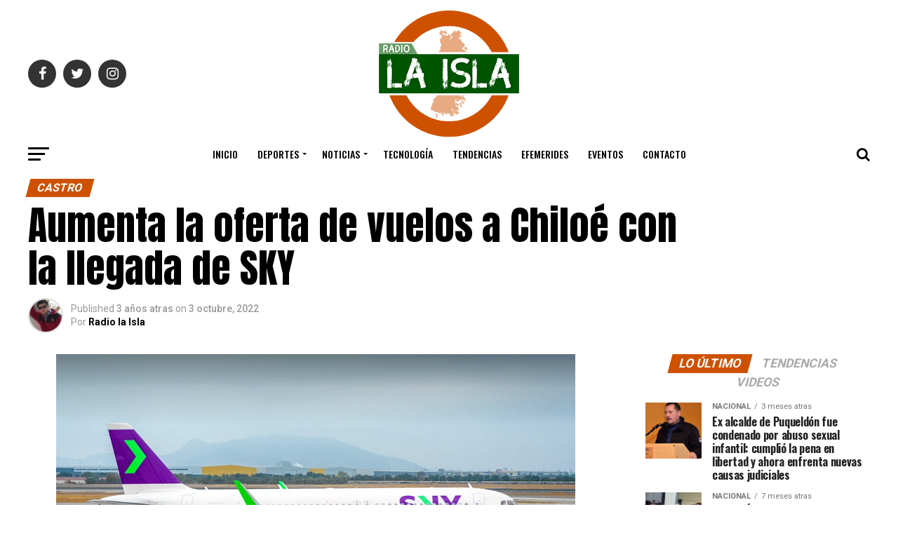

--- FILE ---
content_type: text/html; charset=UTF-8
request_url: https://radiolaisla.cl/2-56/
body_size: 39617
content:
<!DOCTYPE html>
<html lang="es">
<head>
<meta charset="UTF-8" >
<meta name="viewport" id="viewport" content="width=device-width, initial-scale=1.0, maximum-scale=1.0, minimum-scale=1.0, user-scalable=no" />
<link rel="pingback" href="https://radiolaisla.cl/xmlrpc.php" />
<meta property="og:type" content="article" />
					<meta property="og:image" content="https://radiolaisla.cl/wp-content/uploads/2022/10/AVion.png" />
		<meta name="twitter:image" content="https://radiolaisla.cl/wp-content/uploads/2022/10/AVion.png" />
	<meta property="og:url" content="https://radiolaisla.cl/2-56/" />
<meta property="og:title" content="Aumenta la oferta de vuelos a Chiloé con la llegada de SKY" />
<meta property="og:description" content="Aunque sea de manera temporal, la oferta de vuelos a Castro aumentará de manera significativa. A partir del 04 de enero, SKY se suma a LATAM y JetSMART en la operación de Chiloé. Por primera vez desde 2014, la isla contará con tres operadores simultáneos. Desde la fecha señalada, SKY operará tres veces por semana [&hellip;]" />
<meta name="twitter:card" content="summary">
<meta name="twitter:url" content="https://radiolaisla.cl/2-56/">
<meta name="twitter:title" content="Aumenta la oferta de vuelos a Chiloé con la llegada de SKY">
<meta name="twitter:description" content="Aunque sea de manera temporal, la oferta de vuelos a Castro aumentará de manera significativa. A partir del 04 de enero, SKY se suma a LATAM y JetSMART en la operación de Chiloé. Por primera vez desde 2014, la isla contará con tres operadores simultáneos. Desde la fecha señalada, SKY operará tres veces por semana [&hellip;]">
	<meta name='robots' content='index, follow, max-image-preview:large, max-snippet:-1, max-video-preview:-1' />
	<style>img:is([sizes="auto" i], [sizes^="auto," i]) { contain-intrinsic-size: 3000px 1500px }</style>
	
	<!-- This site is optimized with the Yoast SEO plugin v24.9 - https://yoast.com/wordpress/plugins/seo/ -->
	<title>Aumenta la oferta de vuelos a Chiloé con la llegada de SKY - Radio La Isla</title>
	<link rel="canonical" href="https://radiolaisla.cl/2-56/" />
	<meta property="og:locale" content="es_ES" />
	<meta property="og:type" content="article" />
	<meta property="og:title" content="Aumenta la oferta de vuelos a Chiloé con la llegada de SKY - Radio La Isla" />
	<meta property="og:description" content="Aunque sea de manera temporal, la oferta de vuelos a Castro aumentará de manera significativa. A partir del 04 de enero, SKY se suma a LATAM y JetSMART en la operación de Chiloé. Por primera vez desde 2014, la isla contará con tres operadores simultáneos. Desde la fecha señalada, SKY operará tres veces por semana [&hellip;]" />
	<meta property="og:url" content="https://radiolaisla.cl/2-56/" />
	<meta property="og:site_name" content="Radio La Isla" />
	<meta property="article:published_time" content="2022-10-03T13:21:03+00:00" />
	<meta property="article:modified_time" content="2022-10-03T14:52:13+00:00" />
	<meta property="og:image" content="https://radiolaisla.cl/wp-content/uploads/2022/10/AVion.png" />
	<meta property="og:image:width" content="740" />
	<meta property="og:image:height" content="372" />
	<meta property="og:image:type" content="image/png" />
	<meta name="author" content="Radio la Isla" />
	<meta name="twitter:card" content="summary_large_image" />
	<meta name="twitter:label1" content="Escrito por" />
	<meta name="twitter:data1" content="Radio la Isla" />
	<meta name="twitter:label2" content="Tiempo de lectura" />
	<meta name="twitter:data2" content="3 minutos" />
	<script type="application/ld+json" class="yoast-schema-graph">{"@context":"https://schema.org","@graph":[{"@type":"Article","@id":"https://radiolaisla.cl/2-56/#article","isPartOf":{"@id":"https://radiolaisla.cl/2-56/"},"author":{"name":"Radio la Isla","@id":"https://radiolaisla.cl/#/schema/person/c0a23f60ef799404023301cc3da93fff"},"headline":"Aumenta la oferta de vuelos a Chiloé con la llegada de SKY","datePublished":"2022-10-03T13:21:03+00:00","dateModified":"2022-10-03T14:52:13+00:00","mainEntityOfPage":{"@id":"https://radiolaisla.cl/2-56/"},"wordCount":623,"commentCount":0,"publisher":{"@id":"https://radiolaisla.cl/#organization"},"image":{"@id":"https://radiolaisla.cl/2-56/#primaryimage"},"thumbnailUrl":"https://radiolaisla.cl/wp-content/uploads/2022/10/AVion.png","keywords":["chiloe","sky","vuelos"],"articleSection":["Castro","Chiloe"],"inLanguage":"es","potentialAction":[{"@type":"CommentAction","name":"Comment","target":["https://radiolaisla.cl/2-56/#respond"]}]},{"@type":"WebPage","@id":"https://radiolaisla.cl/2-56/","url":"https://radiolaisla.cl/2-56/","name":"Aumenta la oferta de vuelos a Chiloé con la llegada de SKY - Radio La Isla","isPartOf":{"@id":"https://radiolaisla.cl/#website"},"primaryImageOfPage":{"@id":"https://radiolaisla.cl/2-56/#primaryimage"},"image":{"@id":"https://radiolaisla.cl/2-56/#primaryimage"},"thumbnailUrl":"https://radiolaisla.cl/wp-content/uploads/2022/10/AVion.png","datePublished":"2022-10-03T13:21:03+00:00","dateModified":"2022-10-03T14:52:13+00:00","breadcrumb":{"@id":"https://radiolaisla.cl/2-56/#breadcrumb"},"inLanguage":"es","potentialAction":[{"@type":"ReadAction","target":["https://radiolaisla.cl/2-56/"]}]},{"@type":"ImageObject","inLanguage":"es","@id":"https://radiolaisla.cl/2-56/#primaryimage","url":"https://radiolaisla.cl/wp-content/uploads/2022/10/AVion.png","contentUrl":"https://radiolaisla.cl/wp-content/uploads/2022/10/AVion.png","width":740,"height":372},{"@type":"BreadcrumbList","@id":"https://radiolaisla.cl/2-56/#breadcrumb","itemListElement":[{"@type":"ListItem","position":1,"name":"Portada","item":"https://radiolaisla.cl/"},{"@type":"ListItem","position":2,"name":"Aumenta la oferta de vuelos a Chiloé con la llegada de SKY"}]},{"@type":"WebSite","@id":"https://radiolaisla.cl/#website","url":"https://radiolaisla.cl/","name":"Radio La Isla","description":"Noticias, eventos y mucho más en Chiloe","publisher":{"@id":"https://radiolaisla.cl/#organization"},"potentialAction":[{"@type":"SearchAction","target":{"@type":"EntryPoint","urlTemplate":"https://radiolaisla.cl/?s={search_term_string}"},"query-input":{"@type":"PropertyValueSpecification","valueRequired":true,"valueName":"search_term_string"}}],"inLanguage":"es"},{"@type":"Organization","@id":"https://radiolaisla.cl/#organization","name":"Radio la Isla","url":"https://radiolaisla.cl/","logo":{"@type":"ImageObject","inLanguage":"es","@id":"https://radiolaisla.cl/#/schema/logo/image/","url":"http://radiolaisla.cl/wp-content/uploads/2018/06/logo_laisla_02.png","contentUrl":"http://radiolaisla.cl/wp-content/uploads/2018/06/logo_laisla_02.png","width":851,"height":768,"caption":"Radio la Isla"},"image":{"@id":"https://radiolaisla.cl/#/schema/logo/image/"}},{"@type":"Person","@id":"https://radiolaisla.cl/#/schema/person/c0a23f60ef799404023301cc3da93fff","name":"Radio la Isla","image":{"@type":"ImageObject","inLanguage":"es","@id":"https://radiolaisla.cl/#/schema/person/image/","url":"https://secure.gravatar.com/avatar/26cdbb9c9088bf7c47a281cb8b748f575750f50622911874e062c8d1493f7805?s=96&d=mm&r=g","contentUrl":"https://secure.gravatar.com/avatar/26cdbb9c9088bf7c47a281cb8b748f575750f50622911874e062c8d1493f7805?s=96&d=mm&r=g","caption":"Radio la Isla"}}]}</script>
	<!-- / Yoast SEO plugin. -->


<link rel='dns-prefetch' href='//fonts.googleapis.com' />
<link rel="alternate" type="application/rss+xml" title="Radio La Isla &raquo; Feed" href="https://radiolaisla.cl/feed/" />
<link rel="alternate" type="application/rss+xml" title="Radio La Isla &raquo; Feed de los comentarios" href="https://radiolaisla.cl/comments/feed/" />
<link rel="alternate" type="application/rss+xml" title="Radio La Isla &raquo; Comentario Aumenta la oferta de vuelos a Chiloé con la llegada de SKY del feed" href="https://radiolaisla.cl/2-56/feed/" />
<script type="text/javascript">
/* <![CDATA[ */
window._wpemojiSettings = {"baseUrl":"https:\/\/s.w.org\/images\/core\/emoji\/16.0.1\/72x72\/","ext":".png","svgUrl":"https:\/\/s.w.org\/images\/core\/emoji\/16.0.1\/svg\/","svgExt":".svg","source":{"concatemoji":"https:\/\/radiolaisla.cl\/wp-includes\/js\/wp-emoji-release.min.js?ver=6.8.3"}};
/*! This file is auto-generated */
!function(s,n){var o,i,e;function c(e){try{var t={supportTests:e,timestamp:(new Date).valueOf()};sessionStorage.setItem(o,JSON.stringify(t))}catch(e){}}function p(e,t,n){e.clearRect(0,0,e.canvas.width,e.canvas.height),e.fillText(t,0,0);var t=new Uint32Array(e.getImageData(0,0,e.canvas.width,e.canvas.height).data),a=(e.clearRect(0,0,e.canvas.width,e.canvas.height),e.fillText(n,0,0),new Uint32Array(e.getImageData(0,0,e.canvas.width,e.canvas.height).data));return t.every(function(e,t){return e===a[t]})}function u(e,t){e.clearRect(0,0,e.canvas.width,e.canvas.height),e.fillText(t,0,0);for(var n=e.getImageData(16,16,1,1),a=0;a<n.data.length;a++)if(0!==n.data[a])return!1;return!0}function f(e,t,n,a){switch(t){case"flag":return n(e,"\ud83c\udff3\ufe0f\u200d\u26a7\ufe0f","\ud83c\udff3\ufe0f\u200b\u26a7\ufe0f")?!1:!n(e,"\ud83c\udde8\ud83c\uddf6","\ud83c\udde8\u200b\ud83c\uddf6")&&!n(e,"\ud83c\udff4\udb40\udc67\udb40\udc62\udb40\udc65\udb40\udc6e\udb40\udc67\udb40\udc7f","\ud83c\udff4\u200b\udb40\udc67\u200b\udb40\udc62\u200b\udb40\udc65\u200b\udb40\udc6e\u200b\udb40\udc67\u200b\udb40\udc7f");case"emoji":return!a(e,"\ud83e\udedf")}return!1}function g(e,t,n,a){var r="undefined"!=typeof WorkerGlobalScope&&self instanceof WorkerGlobalScope?new OffscreenCanvas(300,150):s.createElement("canvas"),o=r.getContext("2d",{willReadFrequently:!0}),i=(o.textBaseline="top",o.font="600 32px Arial",{});return e.forEach(function(e){i[e]=t(o,e,n,a)}),i}function t(e){var t=s.createElement("script");t.src=e,t.defer=!0,s.head.appendChild(t)}"undefined"!=typeof Promise&&(o="wpEmojiSettingsSupports",i=["flag","emoji"],n.supports={everything:!0,everythingExceptFlag:!0},e=new Promise(function(e){s.addEventListener("DOMContentLoaded",e,{once:!0})}),new Promise(function(t){var n=function(){try{var e=JSON.parse(sessionStorage.getItem(o));if("object"==typeof e&&"number"==typeof e.timestamp&&(new Date).valueOf()<e.timestamp+604800&&"object"==typeof e.supportTests)return e.supportTests}catch(e){}return null}();if(!n){if("undefined"!=typeof Worker&&"undefined"!=typeof OffscreenCanvas&&"undefined"!=typeof URL&&URL.createObjectURL&&"undefined"!=typeof Blob)try{var e="postMessage("+g.toString()+"("+[JSON.stringify(i),f.toString(),p.toString(),u.toString()].join(",")+"));",a=new Blob([e],{type:"text/javascript"}),r=new Worker(URL.createObjectURL(a),{name:"wpTestEmojiSupports"});return void(r.onmessage=function(e){c(n=e.data),r.terminate(),t(n)})}catch(e){}c(n=g(i,f,p,u))}t(n)}).then(function(e){for(var t in e)n.supports[t]=e[t],n.supports.everything=n.supports.everything&&n.supports[t],"flag"!==t&&(n.supports.everythingExceptFlag=n.supports.everythingExceptFlag&&n.supports[t]);n.supports.everythingExceptFlag=n.supports.everythingExceptFlag&&!n.supports.flag,n.DOMReady=!1,n.readyCallback=function(){n.DOMReady=!0}}).then(function(){return e}).then(function(){var e;n.supports.everything||(n.readyCallback(),(e=n.source||{}).concatemoji?t(e.concatemoji):e.wpemoji&&e.twemoji&&(t(e.twemoji),t(e.wpemoji)))}))}((window,document),window._wpemojiSettings);
/* ]]> */
</script>
<style id='wp-emoji-styles-inline-css' type='text/css'>

	img.wp-smiley, img.emoji {
		display: inline !important;
		border: none !important;
		box-shadow: none !important;
		height: 1em !important;
		width: 1em !important;
		margin: 0 0.07em !important;
		vertical-align: -0.1em !important;
		background: none !important;
		padding: 0 !important;
	}
</style>
<link rel='stylesheet' id='wp-block-library-css' href='https://radiolaisla.cl/wp-includes/css/dist/block-library/style.min.css?ver=6.8.3' type='text/css' media='all' />
<style id='classic-theme-styles-inline-css' type='text/css'>
/*! This file is auto-generated */
.wp-block-button__link{color:#fff;background-color:#32373c;border-radius:9999px;box-shadow:none;text-decoration:none;padding:calc(.667em + 2px) calc(1.333em + 2px);font-size:1.125em}.wp-block-file__button{background:#32373c;color:#fff;text-decoration:none}
</style>
<link rel='stylesheet' id='me-spr-block-styles-css' href='https://radiolaisla.cl/wp-content/plugins/simple-post-redirect//css/block-styles.min.css?ver=6.8.3' type='text/css' media='all' />
<style id='global-styles-inline-css' type='text/css'>
:root{--wp--preset--aspect-ratio--square: 1;--wp--preset--aspect-ratio--4-3: 4/3;--wp--preset--aspect-ratio--3-4: 3/4;--wp--preset--aspect-ratio--3-2: 3/2;--wp--preset--aspect-ratio--2-3: 2/3;--wp--preset--aspect-ratio--16-9: 16/9;--wp--preset--aspect-ratio--9-16: 9/16;--wp--preset--color--black: #000000;--wp--preset--color--cyan-bluish-gray: #abb8c3;--wp--preset--color--white: #ffffff;--wp--preset--color--pale-pink: #f78da7;--wp--preset--color--vivid-red: #cf2e2e;--wp--preset--color--luminous-vivid-orange: #ff6900;--wp--preset--color--luminous-vivid-amber: #fcb900;--wp--preset--color--light-green-cyan: #7bdcb5;--wp--preset--color--vivid-green-cyan: #00d084;--wp--preset--color--pale-cyan-blue: #8ed1fc;--wp--preset--color--vivid-cyan-blue: #0693e3;--wp--preset--color--vivid-purple: #9b51e0;--wp--preset--gradient--vivid-cyan-blue-to-vivid-purple: linear-gradient(135deg,rgba(6,147,227,1) 0%,rgb(155,81,224) 100%);--wp--preset--gradient--light-green-cyan-to-vivid-green-cyan: linear-gradient(135deg,rgb(122,220,180) 0%,rgb(0,208,130) 100%);--wp--preset--gradient--luminous-vivid-amber-to-luminous-vivid-orange: linear-gradient(135deg,rgba(252,185,0,1) 0%,rgba(255,105,0,1) 100%);--wp--preset--gradient--luminous-vivid-orange-to-vivid-red: linear-gradient(135deg,rgba(255,105,0,1) 0%,rgb(207,46,46) 100%);--wp--preset--gradient--very-light-gray-to-cyan-bluish-gray: linear-gradient(135deg,rgb(238,238,238) 0%,rgb(169,184,195) 100%);--wp--preset--gradient--cool-to-warm-spectrum: linear-gradient(135deg,rgb(74,234,220) 0%,rgb(151,120,209) 20%,rgb(207,42,186) 40%,rgb(238,44,130) 60%,rgb(251,105,98) 80%,rgb(254,248,76) 100%);--wp--preset--gradient--blush-light-purple: linear-gradient(135deg,rgb(255,206,236) 0%,rgb(152,150,240) 100%);--wp--preset--gradient--blush-bordeaux: linear-gradient(135deg,rgb(254,205,165) 0%,rgb(254,45,45) 50%,rgb(107,0,62) 100%);--wp--preset--gradient--luminous-dusk: linear-gradient(135deg,rgb(255,203,112) 0%,rgb(199,81,192) 50%,rgb(65,88,208) 100%);--wp--preset--gradient--pale-ocean: linear-gradient(135deg,rgb(255,245,203) 0%,rgb(182,227,212) 50%,rgb(51,167,181) 100%);--wp--preset--gradient--electric-grass: linear-gradient(135deg,rgb(202,248,128) 0%,rgb(113,206,126) 100%);--wp--preset--gradient--midnight: linear-gradient(135deg,rgb(2,3,129) 0%,rgb(40,116,252) 100%);--wp--preset--font-size--small: 13px;--wp--preset--font-size--medium: 20px;--wp--preset--font-size--large: 36px;--wp--preset--font-size--x-large: 42px;--wp--preset--spacing--20: 0.44rem;--wp--preset--spacing--30: 0.67rem;--wp--preset--spacing--40: 1rem;--wp--preset--spacing--50: 1.5rem;--wp--preset--spacing--60: 2.25rem;--wp--preset--spacing--70: 3.38rem;--wp--preset--spacing--80: 5.06rem;--wp--preset--shadow--natural: 6px 6px 9px rgba(0, 0, 0, 0.2);--wp--preset--shadow--deep: 12px 12px 50px rgba(0, 0, 0, 0.4);--wp--preset--shadow--sharp: 6px 6px 0px rgba(0, 0, 0, 0.2);--wp--preset--shadow--outlined: 6px 6px 0px -3px rgba(255, 255, 255, 1), 6px 6px rgba(0, 0, 0, 1);--wp--preset--shadow--crisp: 6px 6px 0px rgba(0, 0, 0, 1);}:where(.is-layout-flex){gap: 0.5em;}:where(.is-layout-grid){gap: 0.5em;}body .is-layout-flex{display: flex;}.is-layout-flex{flex-wrap: wrap;align-items: center;}.is-layout-flex > :is(*, div){margin: 0;}body .is-layout-grid{display: grid;}.is-layout-grid > :is(*, div){margin: 0;}:where(.wp-block-columns.is-layout-flex){gap: 2em;}:where(.wp-block-columns.is-layout-grid){gap: 2em;}:where(.wp-block-post-template.is-layout-flex){gap: 1.25em;}:where(.wp-block-post-template.is-layout-grid){gap: 1.25em;}.has-black-color{color: var(--wp--preset--color--black) !important;}.has-cyan-bluish-gray-color{color: var(--wp--preset--color--cyan-bluish-gray) !important;}.has-white-color{color: var(--wp--preset--color--white) !important;}.has-pale-pink-color{color: var(--wp--preset--color--pale-pink) !important;}.has-vivid-red-color{color: var(--wp--preset--color--vivid-red) !important;}.has-luminous-vivid-orange-color{color: var(--wp--preset--color--luminous-vivid-orange) !important;}.has-luminous-vivid-amber-color{color: var(--wp--preset--color--luminous-vivid-amber) !important;}.has-light-green-cyan-color{color: var(--wp--preset--color--light-green-cyan) !important;}.has-vivid-green-cyan-color{color: var(--wp--preset--color--vivid-green-cyan) !important;}.has-pale-cyan-blue-color{color: var(--wp--preset--color--pale-cyan-blue) !important;}.has-vivid-cyan-blue-color{color: var(--wp--preset--color--vivid-cyan-blue) !important;}.has-vivid-purple-color{color: var(--wp--preset--color--vivid-purple) !important;}.has-black-background-color{background-color: var(--wp--preset--color--black) !important;}.has-cyan-bluish-gray-background-color{background-color: var(--wp--preset--color--cyan-bluish-gray) !important;}.has-white-background-color{background-color: var(--wp--preset--color--white) !important;}.has-pale-pink-background-color{background-color: var(--wp--preset--color--pale-pink) !important;}.has-vivid-red-background-color{background-color: var(--wp--preset--color--vivid-red) !important;}.has-luminous-vivid-orange-background-color{background-color: var(--wp--preset--color--luminous-vivid-orange) !important;}.has-luminous-vivid-amber-background-color{background-color: var(--wp--preset--color--luminous-vivid-amber) !important;}.has-light-green-cyan-background-color{background-color: var(--wp--preset--color--light-green-cyan) !important;}.has-vivid-green-cyan-background-color{background-color: var(--wp--preset--color--vivid-green-cyan) !important;}.has-pale-cyan-blue-background-color{background-color: var(--wp--preset--color--pale-cyan-blue) !important;}.has-vivid-cyan-blue-background-color{background-color: var(--wp--preset--color--vivid-cyan-blue) !important;}.has-vivid-purple-background-color{background-color: var(--wp--preset--color--vivid-purple) !important;}.has-black-border-color{border-color: var(--wp--preset--color--black) !important;}.has-cyan-bluish-gray-border-color{border-color: var(--wp--preset--color--cyan-bluish-gray) !important;}.has-white-border-color{border-color: var(--wp--preset--color--white) !important;}.has-pale-pink-border-color{border-color: var(--wp--preset--color--pale-pink) !important;}.has-vivid-red-border-color{border-color: var(--wp--preset--color--vivid-red) !important;}.has-luminous-vivid-orange-border-color{border-color: var(--wp--preset--color--luminous-vivid-orange) !important;}.has-luminous-vivid-amber-border-color{border-color: var(--wp--preset--color--luminous-vivid-amber) !important;}.has-light-green-cyan-border-color{border-color: var(--wp--preset--color--light-green-cyan) !important;}.has-vivid-green-cyan-border-color{border-color: var(--wp--preset--color--vivid-green-cyan) !important;}.has-pale-cyan-blue-border-color{border-color: var(--wp--preset--color--pale-cyan-blue) !important;}.has-vivid-cyan-blue-border-color{border-color: var(--wp--preset--color--vivid-cyan-blue) !important;}.has-vivid-purple-border-color{border-color: var(--wp--preset--color--vivid-purple) !important;}.has-vivid-cyan-blue-to-vivid-purple-gradient-background{background: var(--wp--preset--gradient--vivid-cyan-blue-to-vivid-purple) !important;}.has-light-green-cyan-to-vivid-green-cyan-gradient-background{background: var(--wp--preset--gradient--light-green-cyan-to-vivid-green-cyan) !important;}.has-luminous-vivid-amber-to-luminous-vivid-orange-gradient-background{background: var(--wp--preset--gradient--luminous-vivid-amber-to-luminous-vivid-orange) !important;}.has-luminous-vivid-orange-to-vivid-red-gradient-background{background: var(--wp--preset--gradient--luminous-vivid-orange-to-vivid-red) !important;}.has-very-light-gray-to-cyan-bluish-gray-gradient-background{background: var(--wp--preset--gradient--very-light-gray-to-cyan-bluish-gray) !important;}.has-cool-to-warm-spectrum-gradient-background{background: var(--wp--preset--gradient--cool-to-warm-spectrum) !important;}.has-blush-light-purple-gradient-background{background: var(--wp--preset--gradient--blush-light-purple) !important;}.has-blush-bordeaux-gradient-background{background: var(--wp--preset--gradient--blush-bordeaux) !important;}.has-luminous-dusk-gradient-background{background: var(--wp--preset--gradient--luminous-dusk) !important;}.has-pale-ocean-gradient-background{background: var(--wp--preset--gradient--pale-ocean) !important;}.has-electric-grass-gradient-background{background: var(--wp--preset--gradient--electric-grass) !important;}.has-midnight-gradient-background{background: var(--wp--preset--gradient--midnight) !important;}.has-small-font-size{font-size: var(--wp--preset--font-size--small) !important;}.has-medium-font-size{font-size: var(--wp--preset--font-size--medium) !important;}.has-large-font-size{font-size: var(--wp--preset--font-size--large) !important;}.has-x-large-font-size{font-size: var(--wp--preset--font-size--x-large) !important;}
:where(.wp-block-post-template.is-layout-flex){gap: 1.25em;}:where(.wp-block-post-template.is-layout-grid){gap: 1.25em;}
:where(.wp-block-columns.is-layout-flex){gap: 2em;}:where(.wp-block-columns.is-layout-grid){gap: 2em;}
:root :where(.wp-block-pullquote){font-size: 1.5em;line-height: 1.6;}
</style>
<link rel='stylesheet' id='contact-form-7-css' href='https://radiolaisla.cl/wp-content/plugins/contact-form-7/includes/css/styles.css?ver=6.0.6' type='text/css' media='all' />
<link rel='stylesheet' id='theiaPostSlider-css' href='https://radiolaisla.cl/wp-content/plugins/theia-post-slider/css/font-theme.css?ver=2.0.0' type='text/css' media='all' />
<style id='theiaPostSlider-inline-css' type='text/css'>


				.theiaPostSlider_nav.fontTheme ._title,
				.theiaPostSlider_nav.fontTheme ._text {
					line-height: 48px;
				}
	
				.theiaPostSlider_nav.fontTheme ._button,
				.theiaPostSlider_nav.fontTheme ._button svg {
					color: #f08100;
					fill: #f08100;
				}
	
				.theiaPostSlider_nav.fontTheme ._button ._2 span {
					font-size: 48px;
					line-height: 48px;
				}
	
				.theiaPostSlider_nav.fontTheme ._button ._2 svg {
					width: 48px;
				}
	
				.theiaPostSlider_nav.fontTheme ._button:hover,
				.theiaPostSlider_nav.fontTheme ._button:focus,
				.theiaPostSlider_nav.fontTheme ._button:hover svg,
				.theiaPostSlider_nav.fontTheme ._button:focus svg {
					color: #ffa338;
					fill: #ffa338;
				}
	
				.theiaPostSlider_nav.fontTheme ._disabled,				 
                .theiaPostSlider_nav.fontTheme ._disabled svg {
					color: #777777 !important;
					fill: #777777 !important;
				}
			
</style>
<link rel='stylesheet' id='theiaPostSlider-font-css' href='https://radiolaisla.cl/wp-content/plugins/theia-post-slider/fonts/style.css?ver=2.0.0' type='text/css' media='all' />
<link rel='stylesheet' id='mvp-custom-style-css' href='https://radiolaisla.cl/wp-content/themes/zox-news/style.css?ver=6.8.3' type='text/css' media='all' />
<style id='mvp-custom-style-inline-css' type='text/css'>


#mvp-wallpaper {
	background: url() no-repeat 50% 0;
	}

#mvp-foot-copy a {
	color: #005500;
	}

#mvp-content-main p a,
.mvp-post-add-main p a {
	box-shadow: inset 0 -4px 0 #005500;
	}

#mvp-content-main p a:hover,
.mvp-post-add-main p a:hover {
	background: #005500;
	}

a,
a:visited,
.post-info-name a,
.woocommerce .woocommerce-breadcrumb a {
	color: #ff005b;
	}

#mvp-side-wrap a:hover {
	color: #ff005b;
	}

.mvp-fly-top:hover,
.mvp-vid-box-wrap,
ul.mvp-soc-mob-list li.mvp-soc-mob-com {
	background: #005500;
	}

nav.mvp-fly-nav-menu ul li.menu-item-has-children:after,
.mvp-feat1-left-wrap span.mvp-cd-cat,
.mvp-widget-feat1-top-story span.mvp-cd-cat,
.mvp-widget-feat2-left-cont span.mvp-cd-cat,
.mvp-widget-dark-feat span.mvp-cd-cat,
.mvp-widget-dark-sub span.mvp-cd-cat,
.mvp-vid-wide-text span.mvp-cd-cat,
.mvp-feat2-top-text span.mvp-cd-cat,
.mvp-feat3-main-story span.mvp-cd-cat,
.mvp-feat3-sub-text span.mvp-cd-cat,
.mvp-feat4-main-text span.mvp-cd-cat,
.woocommerce-message:before,
.woocommerce-info:before,
.woocommerce-message:before {
	color: #005500;
	}

#searchform input,
.mvp-authors-name {
	border-bottom: 1px solid #005500;
	}

.mvp-fly-top:hover {
	border-top: 1px solid #005500;
	border-left: 1px solid #005500;
	border-bottom: 1px solid #005500;
	}

.woocommerce .widget_price_filter .ui-slider .ui-slider-handle,
.woocommerce #respond input#submit.alt,
.woocommerce a.button.alt,
.woocommerce button.button.alt,
.woocommerce input.button.alt,
.woocommerce #respond input#submit.alt:hover,
.woocommerce a.button.alt:hover,
.woocommerce button.button.alt:hover,
.woocommerce input.button.alt:hover {
	background-color: #005500;
	}

.woocommerce-error,
.woocommerce-info,
.woocommerce-message {
	border-top-color: #005500;
	}

ul.mvp-feat1-list-buts li.active span.mvp-feat1-list-but,
span.mvp-widget-home-title,
span.mvp-post-cat,
span.mvp-feat1-pop-head {
	background: #ce5100;
	}

.woocommerce span.onsale {
	background-color: #ce5100;
	}

.mvp-widget-feat2-side-more-but,
.woocommerce .star-rating span:before,
span.mvp-prev-next-label,
.mvp-cat-date-wrap .sticky {
	color: #ce5100 !important;
	}

#mvp-main-nav-top,
#mvp-fly-wrap,
.mvp-soc-mob-right,
#mvp-main-nav-small-cont {
	background: #000000;
	}

#mvp-main-nav-small .mvp-fly-but-wrap span,
#mvp-main-nav-small .mvp-search-but-wrap span,
.mvp-nav-top-left .mvp-fly-but-wrap span,
#mvp-fly-wrap .mvp-fly-but-wrap span {
	background: #555555;
	}

.mvp-nav-top-right .mvp-nav-search-but,
span.mvp-fly-soc-head,
.mvp-soc-mob-right i,
#mvp-main-nav-small span.mvp-nav-search-but,
#mvp-main-nav-small .mvp-nav-menu ul li a  {
	color: #555555;
	}

#mvp-main-nav-small .mvp-nav-menu ul li.menu-item-has-children a:after {
	border-color: #555555 transparent transparent transparent;
	}

#mvp-nav-top-wrap span.mvp-nav-search-but:hover,
#mvp-main-nav-small span.mvp-nav-search-but:hover {
	color: #005500;
	}

#mvp-nav-top-wrap .mvp-fly-but-wrap:hover span,
#mvp-main-nav-small .mvp-fly-but-wrap:hover span,
span.mvp-woo-cart-num:hover {
	background: #005500;
	}

#mvp-main-nav-bot-cont {
	background: #ffffff;
	}

#mvp-nav-bot-wrap .mvp-fly-but-wrap span,
#mvp-nav-bot-wrap .mvp-search-but-wrap span {
	background: #000000;
	}

#mvp-nav-bot-wrap span.mvp-nav-search-but,
#mvp-nav-bot-wrap .mvp-nav-menu ul li a {
	color: #000000;
	}

#mvp-nav-bot-wrap .mvp-nav-menu ul li.menu-item-has-children a:after {
	border-color: #000000 transparent transparent transparent;
	}

.mvp-nav-menu ul li:hover a {
	border-bottom: 5px solid #005500;
	}

#mvp-nav-bot-wrap .mvp-fly-but-wrap:hover span {
	background: #005500;
	}

#mvp-nav-bot-wrap span.mvp-nav-search-but:hover {
	color: #005500;
	}

body,
.mvp-feat1-feat-text p,
.mvp-feat2-top-text p,
.mvp-feat3-main-text p,
.mvp-feat3-sub-text p,
#searchform input,
.mvp-author-info-text,
span.mvp-post-excerpt,
.mvp-nav-menu ul li ul.sub-menu li a,
nav.mvp-fly-nav-menu ul li a,
.mvp-ad-label,
span.mvp-feat-caption,
.mvp-post-tags a,
.mvp-post-tags a:visited,
span.mvp-author-box-name a,
#mvp-author-box-text p,
.mvp-post-gallery-text p,
ul.mvp-soc-mob-list li span,
#comments,
h3#reply-title,
h2.comments,
#mvp-foot-copy p,
span.mvp-fly-soc-head,
.mvp-post-tags-header,
span.mvp-prev-next-label,
span.mvp-post-add-link-but,
#mvp-comments-button a,
#mvp-comments-button span.mvp-comment-but-text,
.woocommerce ul.product_list_widget span.product-title,
.woocommerce ul.product_list_widget li a,
.woocommerce #reviews #comments ol.commentlist li .comment-text p.meta,
.woocommerce div.product p.price,
.woocommerce div.product p.price ins,
.woocommerce div.product p.price del,
.woocommerce ul.products li.product .price del,
.woocommerce ul.products li.product .price ins,
.woocommerce ul.products li.product .price,
.woocommerce #respond input#submit,
.woocommerce a.button,
.woocommerce button.button,
.woocommerce input.button,
.woocommerce .widget_price_filter .price_slider_amount .button,
.woocommerce span.onsale,
.woocommerce-review-link,
#woo-content p.woocommerce-result-count,
.woocommerce div.product .woocommerce-tabs ul.tabs li a,
a.mvp-inf-more-but,
span.mvp-cont-read-but,
span.mvp-cd-cat,
span.mvp-cd-date,
.mvp-feat4-main-text p,
span.mvp-woo-cart-num,
span.mvp-widget-home-title2,
.wp-caption,
#mvp-content-main p.wp-caption-text,
.gallery-caption,
.mvp-post-add-main p.wp-caption-text,
#bbpress-forums,
#bbpress-forums p,
.protected-post-form input,
#mvp-feat6-text p {
	font-family: 'Roboto', sans-serif;
	}

.mvp-blog-story-text p,
span.mvp-author-page-desc,
#mvp-404 p,
.mvp-widget-feat1-bot-text p,
.mvp-widget-feat2-left-text p,
.mvp-flex-story-text p,
.mvp-search-text p,
#mvp-content-main p,
.mvp-post-add-main p,
.rwp-summary,
.rwp-u-review__comment,
.mvp-feat5-mid-main-text p,
.mvp-feat5-small-main-text p {
	font-family: 'PT Serif', sans-serif;
	}

.mvp-nav-menu ul li a,
#mvp-foot-menu ul li a {
	font-family: 'Oswald', sans-serif;
	}


.mvp-feat1-sub-text h2,
.mvp-feat1-pop-text h2,
.mvp-feat1-list-text h2,
.mvp-widget-feat1-top-text h2,
.mvp-widget-feat1-bot-text h2,
.mvp-widget-dark-feat-text h2,
.mvp-widget-dark-sub-text h2,
.mvp-widget-feat2-left-text h2,
.mvp-widget-feat2-right-text h2,
.mvp-blog-story-text h2,
.mvp-flex-story-text h2,
.mvp-vid-wide-more-text p,
.mvp-prev-next-text p,
.mvp-related-text,
.mvp-post-more-text p,
h2.mvp-authors-latest a,
.mvp-feat2-bot-text h2,
.mvp-feat3-sub-text h2,
.mvp-feat3-main-text h2,
.mvp-feat4-main-text h2,
.mvp-feat5-text h2,
.mvp-feat5-mid-main-text h2,
.mvp-feat5-small-main-text h2,
.mvp-feat5-mid-sub-text h2,
#mvp-feat6-text h2 {
	font-family: 'Oswald', sans-serif;
	}

.mvp-feat2-top-text h2,
.mvp-feat1-feat-text h2,
h1.mvp-post-title,
h1.mvp-post-title-wide,
.mvp-drop-nav-title h4,
#mvp-content-main blockquote p,
.mvp-post-add-main blockquote p,
#mvp-404 h1,
#woo-content h1.page-title,
.woocommerce div.product .product_title,
.woocommerce ul.products li.product h3 {
	font-family: 'Oswald', sans-serif;
	}

span.mvp-feat1-pop-head,
.mvp-feat1-pop-text:before,
span.mvp-feat1-list-but,
span.mvp-widget-home-title,
.mvp-widget-feat2-side-more,
span.mvp-post-cat,
span.mvp-page-head,
h1.mvp-author-top-head,
.mvp-authors-name,
#mvp-content-main h1,
#mvp-content-main h2,
#mvp-content-main h3,
#mvp-content-main h4,
#mvp-content-main h5,
#mvp-content-main h6,
.woocommerce .related h2,
.woocommerce div.product .woocommerce-tabs .panel h2,
.woocommerce div.product .product_title,
.mvp-feat5-side-list .mvp-feat1-list-img:after {
	font-family: 'Roboto', sans-serif;
	}

	

	#mvp-main-nav-top {
		background: #fff;
		padding: 15px 0 0;
		}
	#mvp-fly-wrap,
	.mvp-soc-mob-right,
	#mvp-main-nav-small-cont {
		background: #fff;
		}
	#mvp-main-nav-small .mvp-fly-but-wrap span,
	#mvp-main-nav-small .mvp-search-but-wrap span,
	.mvp-nav-top-left .mvp-fly-but-wrap span,
	#mvp-fly-wrap .mvp-fly-but-wrap span {
		background: #000;
		}
	.mvp-nav-top-right .mvp-nav-search-but,
	span.mvp-fly-soc-head,
	.mvp-soc-mob-right i,
	#mvp-main-nav-small span.mvp-nav-search-but,
	#mvp-main-nav-small .mvp-nav-menu ul li a  {
		color: #000;
		}
	#mvp-main-nav-small .mvp-nav-menu ul li.menu-item-has-children a:after {
		border-color: #000 transparent transparent transparent;
		}
	.mvp-feat1-feat-text h2,
	h1.mvp-post-title,
	.mvp-feat2-top-text h2,
	.mvp-feat3-main-text h2,
	#mvp-content-main blockquote p,
	.mvp-post-add-main blockquote p {
		font-family: 'Anton', sans-serif;
		font-weight: 400;
		letter-spacing: normal;
		}
	.mvp-feat1-feat-text h2,
	.mvp-feat2-top-text h2,
	.mvp-feat3-main-text h2 {
		line-height: 1;
		text-transform: uppercase;
		}
		

	span.mvp-nav-soc-but,
	ul.mvp-fly-soc-list li a,
	span.mvp-woo-cart-num {
		background: rgba(0,0,0,.8);
		}
	span.mvp-woo-cart-icon {
		color: rgba(0,0,0,.8);
		}
	nav.mvp-fly-nav-menu ul li,
	nav.mvp-fly-nav-menu ul li ul.sub-menu {
		border-top: 1px solid rgba(0,0,0,.1);
		}
	nav.mvp-fly-nav-menu ul li a {
		color: #000;
		}
	.mvp-drop-nav-title h4 {
		color: #000;
		}
		

	.mvp-nav-links {
		display: none;
		}
		
</style>
<link rel='stylesheet' id='mvp-reset-css' href='https://radiolaisla.cl/wp-content/themes/zox-news/css/reset.css?ver=6.8.3' type='text/css' media='all' />
<link rel='stylesheet' id='fontawesome-css' href='https://radiolaisla.cl/wp-content/themes/zox-news/font-awesome/css/font-awesome.css?ver=6.8.3' type='text/css' media='all' />
<link rel='stylesheet' id='mvp-fonts-css' href='//fonts.googleapis.com/css?family=Advent+Pro%3A700%26subset%3Dlatin%2Clatin-ext%2Ccyrillic%2Ccyrillic-ext%2Cgreek-ext%2Cgreek%2Cvietnamese%7COpen+Sans%3A700%26subset%3Dlatin%2Clatin-ext%2Ccyrillic%2Ccyrillic-ext%2Cgreek-ext%2Cgreek%2Cvietnamese%7CAnton%3A400%26subset%3Dlatin%2Clatin-ext%2Ccyrillic%2Ccyrillic-ext%2Cgreek-ext%2Cgreek%2Cvietnamese%7COswald%3A100%2C200%2C300%2C400%2C500%2C600%2C700%2C800%2C900%26subset%3Dlatin%2Clatin-ext%2Ccyrillic%2Ccyrillic-ext%2Cgreek-ext%2Cgreek%2Cvietnamese%7COswald%3A100%2C200%2C300%2C400%2C500%2C600%2C700%2C800%2C900%26subset%3Dlatin%2Clatin-ext%2Ccyrillic%2Ccyrillic-ext%2Cgreek-ext%2Cgreek%2Cvietnamese%7CRoboto%3A100%2C200%2C300%2C400%2C500%2C600%2C700%2C800%2C900%26subset%3Dlatin%2Clatin-ext%2Ccyrillic%2Ccyrillic-ext%2Cgreek-ext%2Cgreek%2Cvietnamese%7CRoboto%3A100%2C200%2C300%2C400%2C500%2C600%2C700%2C800%2C900%26subset%3Dlatin%2Clatin-ext%2Ccyrillic%2Ccyrillic-ext%2Cgreek-ext%2Cgreek%2Cvietnamese%7CPT+Serif%3A100%2C200%2C300%2C400%2C500%2C600%2C700%2C800%2C900%26subset%3Dlatin%2Clatin-ext%2Ccyrillic%2Ccyrillic-ext%2Cgreek-ext%2Cgreek%2Cvietnamese%7COswald%3A100%2C200%2C300%2C400%2C500%2C600%2C700%2C800%2C900%26subset%3Dlatin%2Clatin-ext%2Ccyrillic%2Ccyrillic-ext%2Cgreek-ext%2Cgreek%2Cvietnamese' type='text/css' media='all' />
<link rel='stylesheet' id='mvp-media-queries-css' href='https://radiolaisla.cl/wp-content/themes/zox-news/css/media-queries.css?ver=6.8.3' type='text/css' media='all' />
<style id='akismet-widget-style-inline-css' type='text/css'>

			.a-stats {
				--akismet-color-mid-green: #357b49;
				--akismet-color-white: #fff;
				--akismet-color-light-grey: #f6f7f7;

				max-width: 350px;
				width: auto;
			}

			.a-stats * {
				all: unset;
				box-sizing: border-box;
			}

			.a-stats strong {
				font-weight: 600;
			}

			.a-stats a.a-stats__link,
			.a-stats a.a-stats__link:visited,
			.a-stats a.a-stats__link:active {
				background: var(--akismet-color-mid-green);
				border: none;
				box-shadow: none;
				border-radius: 8px;
				color: var(--akismet-color-white);
				cursor: pointer;
				display: block;
				font-family: -apple-system, BlinkMacSystemFont, 'Segoe UI', 'Roboto', 'Oxygen-Sans', 'Ubuntu', 'Cantarell', 'Helvetica Neue', sans-serif;
				font-weight: 500;
				padding: 12px;
				text-align: center;
				text-decoration: none;
				transition: all 0.2s ease;
			}

			/* Extra specificity to deal with TwentyTwentyOne focus style */
			.widget .a-stats a.a-stats__link:focus {
				background: var(--akismet-color-mid-green);
				color: var(--akismet-color-white);
				text-decoration: none;
			}

			.a-stats a.a-stats__link:hover {
				filter: brightness(110%);
				box-shadow: 0 4px 12px rgba(0, 0, 0, 0.06), 0 0 2px rgba(0, 0, 0, 0.16);
			}

			.a-stats .count {
				color: var(--akismet-color-white);
				display: block;
				font-size: 1.5em;
				line-height: 1.4;
				padding: 0 13px;
				white-space: nowrap;
			}
		
</style>
<script type="text/javascript" src="https://radiolaisla.cl/wp-includes/js/jquery/jquery.min.js?ver=3.7.1" id="jquery-core-js"></script>
<script type="text/javascript" src="https://radiolaisla.cl/wp-includes/js/jquery/jquery-migrate.min.js?ver=3.4.1" id="jquery-migrate-js"></script>
<script type="text/javascript" src="https://radiolaisla.cl/wp-content/plugins/theia-post-slider/js/balupton-history.js/jquery.history.js?ver=1.7.1" id="history.js-js"></script>
<script type="text/javascript" src="https://radiolaisla.cl/wp-content/plugins/theia-post-slider/js/async.min.js?ver=14.09.2014" id="async.js-js"></script>
<script type="text/javascript" src="https://radiolaisla.cl/wp-content/plugins/theia-post-slider/js/tps.js?ver=2.0.0" id="theiaPostSlider/theiaPostSlider.js-js"></script>
<script type="text/javascript" src="https://radiolaisla.cl/wp-content/plugins/theia-post-slider/js/main.js?ver=2.0.0" id="theiaPostSlider/main.js-js"></script>
<script type="text/javascript" src="https://radiolaisla.cl/wp-content/plugins/theia-post-slider/js/tps-transition-slide.js?ver=2.0.0" id="theiaPostSlider/transition.js-js"></script>
<link rel="https://api.w.org/" href="https://radiolaisla.cl/wp-json/" /><link rel="alternate" title="JSON" type="application/json" href="https://radiolaisla.cl/wp-json/wp/v2/posts/13047" /><link rel="EditURI" type="application/rsd+xml" title="RSD" href="https://radiolaisla.cl/xmlrpc.php?rsd" />
<link rel='shortlink' href='https://radiolaisla.cl/?p=13047' />
<link rel="alternate" title="oEmbed (JSON)" type="application/json+oembed" href="https://radiolaisla.cl/wp-json/oembed/1.0/embed?url=https%3A%2F%2Fradiolaisla.cl%2F2-56%2F" />
<link rel="alternate" title="oEmbed (XML)" type="text/xml+oembed" href="https://radiolaisla.cl/wp-json/oembed/1.0/embed?url=https%3A%2F%2Fradiolaisla.cl%2F2-56%2F&#038;format=xml" />
		<script>
			document.documentElement.className = document.documentElement.className.replace('no-js', 'js');
		</script>
				<style>
			.no-js img.lazyload {
				display: none;
			}

			figure.wp-block-image img.lazyloading {
				min-width: 150px;
			}

						.lazyload, .lazyloading {
				opacity: 0;
			}

			.lazyloaded {
				opacity: 1;
				transition: opacity 400ms;
				transition-delay: 0ms;
			}

					</style>
		<link rel="icon" href="https://radiolaisla.cl/wp-content/uploads/2018/06/cropped-logo_laisla_02-32x32.png" sizes="32x32" />
<link rel="icon" href="https://radiolaisla.cl/wp-content/uploads/2018/06/cropped-logo_laisla_02-192x192.png" sizes="192x192" />
<link rel="apple-touch-icon" href="https://radiolaisla.cl/wp-content/uploads/2018/06/cropped-logo_laisla_02-180x180.png" />
<meta name="msapplication-TileImage" content="https://radiolaisla.cl/wp-content/uploads/2018/06/cropped-logo_laisla_02-270x270.png" />
		<style type="text/css" id="wp-custom-css">
			#reproductor{
    position: fixed;
    width: 50%;
    margin: 0 auto;
    bottom: 0;
    padding: 2px;
    background: #eeeeee;
    left: 25%;
    z-index: 999;
}
		</style>
		</head>
<body class="wp-singular post-template-default single single-post postid-13047 single-format-standard wp-theme-zox-news theiaPostSlider_body">
	<div id="mvp-fly-wrap">
	<div id="mvp-fly-menu-top" class="left relative">
		<div class="mvp-fly-top-out left relative">
			<div class="mvp-fly-top-in">
				<div id="mvp-fly-logo" class="left relative">
											<a href="https://radiolaisla.cl/"><img src="http://radiolaisla.cl/wp-content/uploads/2018/06/laislanavegacion.png" alt="Radio La Isla" data-rjs="2" loading="lazy" /></a>
									</div><!--mvp-fly-logo-->
			</div><!--mvp-fly-top-in-->
			<div class="mvp-fly-but-wrap mvp-fly-but-menu mvp-fly-but-click">
				<span></span>
				<span></span>
				<span></span>
				<span></span>
			</div><!--mvp-fly-but-wrap-->
		</div><!--mvp-fly-top-out-->
	</div><!--mvp-fly-menu-top-->
	<div id="mvp-fly-menu-wrap">
		<nav class="mvp-fly-nav-menu left relative">
			<div class="menu"><ul>
<li class="page_item page-item-418"><a href="https://radiolaisla.cl/contacto/">Contacto</a></li>
<li class="page_item page-item-5468"><a href="https://radiolaisla.cl/futuro-gobierno-de-boric-fija-topes-de-sueldo-y-restriccion-para-contratacion-de-parientes-en-la-moneda/">Futuro Gobierno de Boric, fija topes de sueldo y restricción para contratación de parientes en La Moneda</a></li>
<li class="page_item page-item-5496"><a href="https://radiolaisla.cl/gabriel-boric-font-el-presidente-mas-joven-en-la-historia-de-chile/">Gabriel Boric Font: el presidente más joven en la historia de Chile</a></li>
<li class="page_item page-item-407"><a href="https://radiolaisla.cl/">Home</a></li>
<li class="page_item page-item-416"><a href="https://radiolaisla.cl/nosotros/">Nosotros</a></li>
<li class="page_item page-item-13982"><a href="https://radiolaisla.cl/rescate-sociocultural/">Rescate sociocultural de personajes significativos de Chiloé</a></li>
</ul></div>
		</nav>
	</div><!--mvp-fly-menu-wrap-->
	<div id="mvp-fly-soc-wrap">
		<span class="mvp-fly-soc-head">Siguenos</span>
		<ul class="mvp-fly-soc-list left relative">
							<li><a href="https://www.facebook.com/radiolaislafm/" target="_blank" class="fa fa-facebook fa-2"></a></li>
										<li><a href="https://twitter.com/radiolaislafm" target="_blank" class="fa fa-twitter fa-2"></a></li>
													<li><a href="https://www.instagram.com/radiolaislafm/" target="_blank" class="fa fa-instagram fa-2"></a></li>
																	</ul>
	</div><!--mvp-fly-soc-wrap-->
</div><!--mvp-fly-wrap-->	<div id="mvp-site" class="left relative">
		<div id="mvp-search-wrap">
			<div id="mvp-search-box">
				<form method="get" id="searchform" action="https://radiolaisla.cl/">
	<input type="text" name="s" id="s" value="Buscar" onfocus='if (this.value == "Buscar") { this.value = ""; }' onblur='if (this.value == "") { this.value = "Buscar"; }' />
	<input type="hidden" id="searchsubmit" value="Buscar" />
</form>			</div><!--mvp-search-box-->
			<div class="mvp-search-but-wrap mvp-search-click">
				<span></span>
				<span></span>
			</div><!--mvp-search-but-wrap-->
		</div><!--mvp-search-wrap-->
				<div id="mvp-site-wall" class="left relative">
						<div id="mvp-site-main" class="left relative">
			<header id="mvp-main-head-wrap" class="left relative">
									<nav id="mvp-main-nav-wrap" class="left relative">
						<div id="mvp-main-nav-top" class="left relative">
							<div class="mvp-main-box">
								<div id="mvp-nav-top-wrap" class="left relative">
									<div class="mvp-nav-top-right-out left relative">
										<div class="mvp-nav-top-right-in">
											<div class="mvp-nav-top-cont left relative">
												<div class="mvp-nav-top-left-out relative">
													<div class="mvp-nav-top-left">
														<div class="mvp-nav-soc-wrap">
																															<a href="https://www.facebook.com/radiolaislafm/" target="_blank"><span class="mvp-nav-soc-but fa fa-facebook fa-2"></span></a>
																																														<a href="https://twitter.com/radiolaislafm" target="_blank"><span class="mvp-nav-soc-but fa fa-twitter fa-2"></span></a>
																																														<a href="https://www.instagram.com/radiolaislafm/" target="_blank"><span class="mvp-nav-soc-but fa fa-instagram fa-2"></span></a>
																																												</div><!--mvp-nav-soc-wrap-->
														<div class="mvp-fly-but-wrap mvp-fly-but-click left relative">
															<span></span>
															<span></span>
															<span></span>
															<span></span>
														</div><!--mvp-fly-but-wrap-->
													</div><!--mvp-nav-top-left-->
													<div class="mvp-nav-top-left-in">
														<div class="mvp-nav-top-mid left relative" itemscope itemtype="http://schema.org/Organization">
																															<a class="mvp-nav-logo-reg" itemprop="url" href="https://radiolaisla.cl/"><img itemprop="logo" src="http://radiolaisla.cl/wp-content/uploads/2018/06/logo-la-isla.png" alt="Radio La Isla" data-rjs="2" loading="lazy" /></a>
																																														<a class="mvp-nav-logo-small" href="https://radiolaisla.cl/"><img src="http://radiolaisla.cl/wp-content/uploads/2018/06/laislanavegacion.png" alt="Radio La Isla" data-rjs="2" loading="lazy" /></a>
																																														<h2 class="mvp-logo-title">Radio La Isla</h2>
																																														<div class="mvp-drop-nav-title left">
																	<h4>Aumenta la oferta de vuelos a Chiloé con la llegada de SKY</h4>
																</div><!--mvp-drop-nav-title-->
																													</div><!--mvp-nav-top-mid-->
													</div><!--mvp-nav-top-left-in-->
												</div><!--mvp-nav-top-left-out-->
											</div><!--mvp-nav-top-cont-->
										</div><!--mvp-nav-top-right-in-->
										<div class="mvp-nav-top-right">
																						<span class="mvp-nav-search-but fa fa-search fa-2 mvp-search-click"></span>
										</div><!--mvp-nav-top-right-->
									</div><!--mvp-nav-top-right-out-->
								</div><!--mvp-nav-top-wrap-->
							</div><!--mvp-main-box-->
						</div><!--mvp-main-nav-top-->
						<div id="mvp-main-nav-bot" class="left relative">
							<div id="mvp-main-nav-bot-cont" class="left">
								<div class="mvp-main-box">
									<div id="mvp-nav-bot-wrap" class="left">
										<div class="mvp-nav-bot-right-out left">
											<div class="mvp-nav-bot-right-in">
												<div class="mvp-nav-bot-cont left">
													<div class="mvp-nav-bot-left-out">
														<div class="mvp-nav-bot-left left relative">
															<div class="mvp-fly-but-wrap mvp-fly-but-click left relative">
																<span></span>
																<span></span>
																<span></span>
																<span></span>
															</div><!--mvp-fly-but-wrap-->
														</div><!--mvp-nav-bot-left-->
														<div class="mvp-nav-bot-left-in">
															<div class="mvp-nav-menu left">
																<div class="menu-main-menu-container"><ul id="menu-main-menu" class="menu"><li id="menu-item-443" class="menu-item menu-item-type-post_type menu-item-object-page menu-item-home menu-item-443"><a href="https://radiolaisla.cl/">Inicio</a></li>
<li id="menu-item-554" class="menu-item menu-item-type-taxonomy menu-item-object-category current-post-ancestor menu-item-has-children menu-item-554"><a href="https://radiolaisla.cl/category/deportes-chiloe/">Deportes</a>
<ul class="sub-menu">
	<li id="menu-item-555" class="menu-item menu-item-type-taxonomy menu-item-object-category current-post-ancestor current-menu-parent current-post-parent menu-item-555"><a href="https://radiolaisla.cl/category/deportes-chiloe/deportes-chiloe-deportes-chiloe/">Chiloe</a></li>
	<li id="menu-item-557" class="menu-item menu-item-type-taxonomy menu-item-object-category menu-item-557"><a href="https://radiolaisla.cl/category/deportes-chiloe/deportes-nacional/">Nacional</a></li>
	<li id="menu-item-556" class="menu-item menu-item-type-taxonomy menu-item-object-category menu-item-556"><a href="https://radiolaisla.cl/category/deportes-chiloe/deportes-internacional/">Internacional</a></li>
</ul>
</li>
<li id="menu-item-560" class="menu-item menu-item-type-taxonomy menu-item-object-category menu-item-has-children menu-item-560"><a href="https://radiolaisla.cl/category/noticias-de-chiloe/">Noticias</a>
<ul class="sub-menu">
	<li id="menu-item-563" class="menu-item menu-item-type-taxonomy menu-item-object-category menu-item-563"><a href="https://radiolaisla.cl/category/noticias-de-chiloe/chiloe/">Chiloe</a></li>
	<li id="menu-item-565" class="menu-item menu-item-type-taxonomy menu-item-object-category menu-item-565"><a href="https://radiolaisla.cl/category/noticias-de-chiloe/nacional-chiloe/">Nacional</a></li>
	<li id="menu-item-564" class="menu-item menu-item-type-taxonomy menu-item-object-category menu-item-564"><a href="https://radiolaisla.cl/category/noticias-de-chiloe/internacional-chiloe/">Internacional</a></li>
</ul>
</li>
<li id="menu-item-561" class="menu-item menu-item-type-taxonomy menu-item-object-category menu-item-561"><a href="https://radiolaisla.cl/category/tecnologia/">Tecnología</a></li>
<li id="menu-item-562" class="menu-item menu-item-type-taxonomy menu-item-object-category menu-item-562"><a href="https://radiolaisla.cl/category/tendencias/">Tendencias</a></li>
<li id="menu-item-558" class="menu-item menu-item-type-taxonomy menu-item-object-category menu-item-558"><a href="https://radiolaisla.cl/category/efemerides/">Efemerides</a></li>
<li id="menu-item-559" class="menu-item menu-item-type-taxonomy menu-item-object-category menu-item-559"><a href="https://radiolaisla.cl/category/eventos-chiloe/">Eventos</a></li>
<li id="menu-item-441" class="menu-item menu-item-type-post_type menu-item-object-page menu-item-441"><a href="https://radiolaisla.cl/contacto/">Contacto</a></li>
</ul></div>															</div><!--mvp-nav-menu-->
														</div><!--mvp-nav-bot-left-in-->
													</div><!--mvp-nav-bot-left-out-->
												</div><!--mvp-nav-bot-cont-->
											</div><!--mvp-nav-bot-right-in-->
											<div class="mvp-nav-bot-right left relative">
												<span class="mvp-nav-search-but fa fa-search fa-2 mvp-search-click"></span>
											</div><!--mvp-nav-bot-right-->
										</div><!--mvp-nav-bot-right-out-->
									</div><!--mvp-nav-bot-wrap-->
								</div><!--mvp-main-nav-bot-cont-->
							</div><!--mvp-main-box-->
						</div><!--mvp-main-nav-bot-->
					</nav><!--mvp-main-nav-wrap-->
							</header><!--mvp-main-head-wrap-->
</div></div>				</div>
			<div id="mvp-main-body-wrap" class="left relative"><article id="mvp-article-wrap" itemscope itemtype="http://schema.org/NewsArticle">
			<meta itemscope itemprop="mainEntityOfPage"  itemType="https://schema.org/WebPage" itemid="https://radiolaisla.cl/2-56/"/>
						<div id="mvp-article-cont" class="left relative">
			<div class="mvp-main-box">
				<div id="mvp-post-main" class="left relative">
										<header id="mvp-post-head" class="left relative">
						<h3 class="mvp-post-cat left relative"><a class="mvp-post-cat-link" href="https://radiolaisla.cl/category/castro/"><span class="mvp-post-cat left">Castro</span></a></h3>
						<h1 class="mvp-post-title left entry-title" itemprop="headline">Aumenta la oferta de vuelos a Chiloé con la llegada de SKY</h1>
																			<div class="mvp-author-info-wrap left relative">
								<div class="mvp-author-info-thumb left relative">
									<img alt='' src='https://secure.gravatar.com/avatar/26cdbb9c9088bf7c47a281cb8b748f575750f50622911874e062c8d1493f7805?s=46&#038;d=mm&#038;r=g' srcset='https://secure.gravatar.com/avatar/26cdbb9c9088bf7c47a281cb8b748f575750f50622911874e062c8d1493f7805?s=92&#038;d=mm&#038;r=g 2x' class='avatar avatar-46 photo' height='46' width='46' decoding='async' loading='lazy' />								</div><!--mvp-author-info-thumb-->
								<div class="mvp-author-info-text left relative">
									<div class="mvp-author-info-date left relative">
										<p>Published</p> <span class="mvp-post-date">3 años atras</span> <p>on</p> <span class="mvp-post-date updated"><time class="post-date updated" itemprop="datePublished" datetime="2022-10-03">3 octubre, 2022</time></span>
										<meta itemprop="dateModified" content="2022-10-03"/>
									</div><!--mvp-author-info-date-->
									<div class="mvp-author-info-name left relative" itemprop="author" itemscope itemtype="https://schema.org/Person">
										<p>Por</p> <span class="author-name vcard fn author" itemprop="name"><a href="https://radiolaisla.cl/author/radiolaisla/" title="Entradas de Radio la Isla" rel="author">Radio la Isla</a></span> 									</div><!--mvp-author-info-name-->
								</div><!--mvp-author-info-text-->
							</div><!--mvp-author-info-wrap-->
											</header>
										<div class="mvp-post-main-out left relative">
						<div class="mvp-post-main-in">
							<div id="mvp-post-content" class="left relative">
																																																														<div id="mvp-post-feat-img" class="left relative mvp-post-feat-img-wide2" itemprop="image" itemscope itemtype="https://schema.org/ImageObject">
												<img width="740" height="372" src="https://radiolaisla.cl/wp-content/uploads/2022/10/AVion.png" class="attachment- size- wp-post-image" alt="" decoding="async" fetchpriority="high" srcset="https://radiolaisla.cl/wp-content/uploads/2022/10/AVion.png 740w, https://radiolaisla.cl/wp-content/uploads/2022/10/AVion-300x151.png 300w" sizes="(max-width: 740px) 100vw, 740px" />																								<meta itemprop="url" content="https://radiolaisla.cl/wp-content/uploads/2022/10/AVion.png">
												<meta itemprop="width" content="740">
												<meta itemprop="height" content="372">
											</div><!--mvp-post-feat-img-->
																																																														<div id="mvp-content-wrap" class="left relative">
									<div class="mvp-post-soc-out right relative">
																																		<div class="mvp-post-soc-wrap left relative">
		<ul class="mvp-post-soc-list left relative">
			<a href="#" onclick="window.open('http://www.facebook.com/sharer.php?u=https://radiolaisla.cl/2-56/&amp;t=Aumenta la oferta de vuelos a Chiloé con la llegada de SKY', 'facebookShare', 'width=626,height=436'); return false;" title="Share on Facebook">
			<li class="mvp-post-soc-fb">
				<i class="fa fa-2 fa-facebook" aria-hidden="true"></i>
			</li>
			</a>
			<a href="#" onclick="window.open('http://twitter.com/share?text=Aumenta la oferta de vuelos a Chiloé con la llegada de SKY -&amp;url=https://radiolaisla.cl/2-56/', 'twitterShare', 'width=626,height=436'); return false;" title="Tweet This Post">
			<li class="mvp-post-soc-twit">
				<i class="fa fa-2 fa-twitter" aria-hidden="true"></i>
			</li>
			</a>
			<a href="#" onclick="window.open('http://pinterest.com/pin/create/button/?url=https://radiolaisla.cl/2-56/&amp;media=https://radiolaisla.cl/wp-content/uploads/2022/10/AVion.png&amp;description=Aumenta la oferta de vuelos a Chiloé con la llegada de SKY', 'pinterestShare', 'width=750,height=350'); return false;" title="Pin This Post">
			<li class="mvp-post-soc-pin">
				<i class="fa fa-2 fa-pinterest-p" aria-hidden="true"></i>
			</li>
			</a>
			<a href="mailto:?subject=Aumenta la oferta de vuelos a Chiloé con la llegada de SKY&amp;BODY=I found this article interesting and thought of sharing it with you. Check it out: https://radiolaisla.cl/2-56/">
			<li class="mvp-post-soc-email">
				<i class="fa fa-2 fa-envelope" aria-hidden="true"></i>
			</li>
			</a>
												<a href="https://radiolaisla.cl/2-56/#respond">
					<li class="mvp-post-soc-com mvp-com-click">
						<i class="fa fa-2 fa-commenting" aria-hidden="true"></i>
					</li>
					</a>
									</ul>
	</div><!--mvp-post-soc-wrap-->
	<div id="mvp-soc-mob-wrap">
		<div class="mvp-soc-mob-out left relative">
			<div class="mvp-soc-mob-in">
				<div class="mvp-soc-mob-left left relative">
					<ul class="mvp-soc-mob-list left relative">
						<a href="#" onclick="window.open('http://www.facebook.com/sharer.php?u=https://radiolaisla.cl/2-56/&amp;t=Aumenta la oferta de vuelos a Chiloé con la llegada de SKY', 'facebookShare', 'width=626,height=436'); return false;" title="Share on Facebook">
						<li class="mvp-soc-mob-fb">
							<i class="fa fa-facebook" aria-hidden="true"></i><span class="mvp-soc-mob-fb">Share</span>
						</li>
						</a>
						<a href="#" onclick="window.open('http://twitter.com/share?text=Aumenta la oferta de vuelos a Chiloé con la llegada de SKY -&amp;url=https://radiolaisla.cl/2-56/', 'twitterShare', 'width=626,height=436'); return false;" title="Tweet This Post">
						<li class="mvp-soc-mob-twit">
							<i class="fa fa-twitter" aria-hidden="true"></i><span class="mvp-soc-mob-fb">Tweet</span>
						</li>
						</a>
						<a href="#" onclick="window.open('http://pinterest.com/pin/create/button/?url=https://radiolaisla.cl/2-56/&amp;media=https://radiolaisla.cl/wp-content/uploads/2022/10/AVion.png&amp;description=Aumenta la oferta de vuelos a Chiloé con la llegada de SKY', 'pinterestShare', 'width=750,height=350'); return false;" title="Pin This Post">
						<li class="mvp-soc-mob-pin">
							<i class="fa fa-pinterest-p" aria-hidden="true"></i>
						</li>
						</a>
						<a href="whatsapp://send?text=Aumenta la oferta de vuelos a Chiloé con la llegada de SKY https://radiolaisla.cl/2-56/"><div class="whatsapp-share"><span class="whatsapp-but1">
						<li class="mvp-soc-mob-what">
							<i class="fa fa-whatsapp" aria-hidden="true"></i>
						</li>
						</a>
						<a href="mailto:?subject=Aumenta la oferta de vuelos a Chiloé con la llegada de SKY&amp;BODY=I found this article interesting and thought of sharing it with you. Check it out: https://radiolaisla.cl/2-56/">
						<li class="mvp-soc-mob-email">
							<i class="fa fa-envelope-o" aria-hidden="true"></i>
						</li>
						</a>
																					<a href="https://radiolaisla.cl/2-56/#respond">
								<li class="mvp-soc-mob-com mvp-com-click">
									<i class="fa fa-comment-o" aria-hidden="true"></i>
								</li>
								</a>
																		</ul>
				</div><!--mvp-soc-mob-left-->
			</div><!--mvp-soc-mob-in-->
			<div class="mvp-soc-mob-right left relative">
				<i class="fa fa-ellipsis-h" aria-hidden="true"></i>
			</div><!--mvp-soc-mob-right-->
		</div><!--mvp-soc-mob-out-->
	</div><!--mvp-soc-mob-wrap-->
																															<div class="mvp-post-soc-in">
											<div id="mvp-content-body" class="left relative">
												<div id="mvp-content-body-top" class=left relative">
																																							<div id="mvp-content-main" class="left relative">
														<div id="tps_slideContainer_13047" class="theiaPostSlider_slides"><div class="theiaPostSlider_preloadedSlide">

<p>Aunque sea de manera temporal, la oferta de vuelos a Castro aumentará de manera significativa. A partir del 04 de enero, SKY se suma a LATAM y JetSMART en la operación de Chiloé. Por primera vez desde 2014, la isla contará con tres operadores simultáneos.</p>
<p>Desde la fecha señalada, SKY operará tres veces por semana a Chiloé desde Santiago hasta el 02 de abril de 2023. Según los itinerarios publicados, los vuelos se realizarán los miércoles, viernes y domingo en equipos Airbus A320neo. La capacidad ofrecida es de 1.116 asientos por semana en ambos sentidos. Chiloé es el destino número 15 de SKY en Chile. La operación es posible por el crecimiento y mayor uso de la flota, sumado a la búsqueda de oportunidades que entreguen un retorno relativamente rápido de la inversión. En este caso, la operación apuesta a un mayor tráfico turístico para la temporada de verano 2022-2023, tanto nacional como internacional, especialmente tras el levantamiento de la mayoría de las restricciones que Chile impone por el COVID-19. No se descarta que dependiendo de la demanda, el retorno esperado de dicha operación, el uso general de la flota, SKY pueda en los próximos años incrementar las operaciones ya sea en frecuencias en la misma temporada o extender el periodo de la operación.</p>
<p>En ese sentido, es posible entender que los vuelos a Castro pueden tener un comportamiento similar a la operación a Puerto Natales que empieza con vuelos sólo durante el verano, pero que gradualmente comienzan de manera anticipada. Apuesta por el turismo SKY apuesta por el turismo tanto nacional como internacional. Respecto al turismo nacional, espera que con un encarecimiento de los viajes por los múltiplos factores que están condicionando a la aviación y la economía, muchos viajeros prefieran destinos nacionales que viajar al extranjero. Asimismo, con el levantamiento de las restricciones que Chile impone por razones del COVID-19 se espera que una mayor cantidad de turistas visiten el país. Con la expansión de la compañía SKY tiene una buena oferta internacional en Sudamérica, especialmente en mercados Argentina, Brasil, Colombia, Perú, muchos de los cuales son emisores de tráfico. También la compañía es utilizada para llegar a distintos destinos en Chile por parte de viajeros extranjeros que llegan a Chile en otras líneas aéreas. Oferta de vuelos a Chiloé SKY es la tercera línea aérea en operar a Chiloé. Si bien la compañía tiene los recursos para haber iniciado una operación antes a esa isla, su llegada probablemente responda al poco espacio que existe para tres operadores y esté impulsada por un tráfico turístico. Chiloé tiene una población reducida de alrededor de 180.000 habitantes. La conectividad aérea está repartida en la operación permanente que ofrece LATAM y JetSMART, la cual es considerada importante para la zona. Además, se agrega fuerte conectividad terrestre. Actualmente, LATAM ofrece cinco vuelos semanales Santiago – Chiloé con Airbus A320 con capacidad para 174 asientos. Es la compañía con mayor oferta al contar con 1.740 plazas semanales en ambos sentidos. La segunda operación es la de JetSMART con tres vuelos semanales en la ruta Santiago – Castro que ofrecen 1.116 asientos. Inicialmente, es la empresa que más vuelos ofrece al operar en Chiloé con cuatro rutas domésticas: Santiago – Castro, Concepción – Castro, Temuco – Castro y Castro – Punta Arenas. Hoy, con la reorganización operacional sólo está disponible la opción desde Santiago y desde diciembre, probablemente se opere también desde Punta Arenas.</p>
<p>Fuente: Aero-Naves.com</p>

</div></div><div class="theiaPostSlider_footer _footer"></div><p><!-- END THEIA POST SLIDER --></p>
<div data-theiaPostSlider-sliderOptions='{&quot;slideContainer&quot;:&quot;#tps_slideContainer_13047&quot;,&quot;nav&quot;:[&quot;.theiaPostSlider_nav&quot;],&quot;navText&quot;:&quot;%{currentSlide} of %{totalSlides}&quot;,&quot;helperText&quot;:&quot;Use your &amp;leftarrow; &amp;rightarrow; (arrow) keys to browse&quot;,&quot;defaultSlide&quot;:0,&quot;transitionEffect&quot;:&quot;slide&quot;,&quot;transitionSpeed&quot;:400,&quot;keyboardShortcuts&quot;:true,&quot;scrollAfterRefresh&quot;:true,&quot;numberOfSlides&quot;:1,&quot;slides&quot;:[],&quot;useSlideSources&quot;:null,&quot;themeType&quot;:&quot;font&quot;,&quot;prevText&quot;:&quot;Prev&quot;,&quot;nextText&quot;:&quot;Next&quot;,&quot;buttonWidth&quot;:0,&quot;buttonWidth_post&quot;:0,&quot;postUrl&quot;:&quot;https:\/\/radiolaisla.cl\/2-56\/&quot;,&quot;postId&quot;:13047,&quot;refreshAds&quot;:false,&quot;refreshAdsEveryNSlides&quot;:1,&quot;adRefreshingMechanism&quot;:&quot;javascript&quot;,&quot;ajaxUrl&quot;:&quot;https:\/\/radiolaisla.cl\/wp-admin\/admin-ajax.php&quot;,&quot;loopSlides&quot;:false,&quot;scrollTopOffset&quot;:0,&quot;hideNavigationOnFirstSlide&quot;:false,&quot;isRtl&quot;:false,&quot;excludedWords&quot;:[&quot;&quot;],&quot;prevFontIcon&quot;:&quot;&lt;span aria-hidden=\&quot;true\&quot; class=\&quot;tps-icon-chevron-circle-left\&quot;&gt;&lt;\/span&gt;&quot;,&quot;nextFontIcon&quot;:&quot;&lt;span aria-hidden=\&quot;true\&quot; class=\&quot;tps-icon-chevron-circle-right\&quot;&gt;&lt;\/span&gt;&quot;}' 
					 data-theiaPostSlider-onChangeSlide='&quot;&quot;'></div>																											</div><!--mvp-content-main-->
													<div id="mvp-content-bot" class="left">
																												<div class="mvp-post-tags">
															<span class="mvp-post-tags-header">Related Topics:</span><span itemprop="keywords"><a href="https://radiolaisla.cl/tag/chiloe/" rel="tag">chiloe</a><a href="https://radiolaisla.cl/tag/sky/" rel="tag">sky</a><a href="https://radiolaisla.cl/tag/vuelos/" rel="tag">vuelos</a></span>
														</div><!--mvp-post-tags-->
														<div class="posts-nav-link">
																													</div><!--posts-nav-link-->
																													<div id="mvp-prev-next-wrap" class="left relative">
																																	<div class="mvp-next-post-wrap right relative">
																		<a href="https://radiolaisla.cl/1-57/" rel="bookmark">
																		<div class="mvp-prev-next-cont left relative">
																			<div class="mvp-next-cont-out left relative">
																				<div class="mvp-next-cont-in">
																					<div class="mvp-prev-next-text left relative">
																						<span class="mvp-prev-next-label left relative">Up Next</span>
																						<p>Municipio informa que dentro de un mes estarían concluyéndose las obras de San Martín O´Higgins</p>
																					</div><!--mvp-prev-next-text-->
																				</div><!--mvp-next-cont-in-->
																				<span class="mvp-next-arr fa fa-chevron-right right"></span>
																			</div><!--mvp-prev-next-out-->
																		</div><!--mvp-prev-next-cont-->
																		</a>
																	</div><!--mvp-next-post-wrap-->
																																																	<div class="mvp-prev-post-wrap left relative">
																		<a href="https://radiolaisla.cl/2-53/" rel="bookmark">
																		<div class="mvp-prev-next-cont left relative">
																			<div class="mvp-prev-cont-out right relative">
																				<span class="mvp-prev-arr fa fa-chevron-left left"></span>
																				<div class="mvp-prev-cont-in">
																					<div class="mvp-prev-next-text left relative">
																						<span class="mvp-prev-next-label left relative">No te pierdas</span>
																						<p>Municipalidad invertirá millonarios recursos en 5 proyectos emblemáticos</p>
																					</div><!--mvp-prev-next-text-->
																				</div><!--mvp-prev-cont-in-->
																			</div><!--mvp-prev-cont-out-->
																		</div><!--mvp-prev-next-cont-->
																		</a>
																	</div><!--mvp-prev-post-wrap-->
																															</div><!--mvp-prev-next-wrap-->
																																										<div class="mvp-org-wrap" itemprop="publisher" itemscope itemtype="https://schema.org/Organization">
															<div class="mvp-org-logo" itemprop="logo" itemscope itemtype="https://schema.org/ImageObject">
																																	<img src="http://radiolaisla.cl/wp-content/uploads/2018/06/logo-la-isla.png" loading="lazy" />
																	<meta itemprop="url" content="http://radiolaisla.cl/wp-content/uploads/2018/06/logo-la-isla.png">
																															</div><!--mvp-org-logo-->
															<meta itemprop="name" content="Radio La Isla">
														</div><!--mvp-org-wrap-->
													</div><!--mvp-content-bot-->
												</div><!--mvp-content-body-top-->
												<div class="mvp-cont-read-wrap">
																																																					<div id="mvp-related-posts" class="left relative">
															<h4 class="mvp-widget-home-title">
																<span class="mvp-widget-home-title">Te puede gustar</span>
															</h4>
																			<ul class="mvp-related-posts-list left related">
            								<a href="https://radiolaisla.cl/pamela-maldonado-inscribio-su-candidatura-a-alcaldesa-por-la-comuna-de-ancud/" rel="bookmark">
            			<li>
							                				<div class="mvp-related-img left relative">
									<img width="400" height="240" src="https://radiolaisla.cl/wp-content/uploads/2024/07/maldonado-400x240.png" class="mvp-reg-img wp-post-image" alt="" decoding="async" srcset="https://radiolaisla.cl/wp-content/uploads/2024/07/maldonado-400x240.png 400w, https://radiolaisla.cl/wp-content/uploads/2024/07/maldonado-590x354.png 590w" sizes="(max-width: 400px) 100vw, 400px" loading="lazy" />									<img width="80" height="80" src="https://radiolaisla.cl/wp-content/uploads/2024/07/maldonado-80x80.png" class="mvp-mob-img wp-post-image" alt="" decoding="async" loading="lazy" srcset="https://radiolaisla.cl/wp-content/uploads/2024/07/maldonado-80x80.png 80w, https://radiolaisla.cl/wp-content/uploads/2024/07/maldonado-150x150.png 150w" sizes="auto, (max-width: 80px) 100vw, 80px" />																	</div><!--mvp-related-img-->
														<div class="mvp-related-text left relative">
								<p>Pamela Maldonado inscribió su candidatura a alcaldesa por la comuna de Ancud</p>
							</div><!--mvp-related-text-->
            			</li>
						</a>
            								<a href="https://radiolaisla.cl/alcalde-carlos-gomez-buscaria-dividir-votacion-para-lograr-su-tercera-reeleccion-en-ancud/" rel="bookmark">
            			<li>
							                				<div class="mvp-related-img left relative">
									<img width="400" height="240" src="https://radiolaisla.cl/wp-content/uploads/2023/10/carlos-gomez-miranda-400x240.png" class="mvp-reg-img wp-post-image" alt="" decoding="async" loading="lazy" srcset="https://radiolaisla.cl/wp-content/uploads/2023/10/carlos-gomez-miranda-400x240.png 400w, https://radiolaisla.cl/wp-content/uploads/2023/10/carlos-gomez-miranda-590x354.png 590w" sizes="auto, (max-width: 400px) 100vw, 400px" />									<img width="80" height="80" src="https://radiolaisla.cl/wp-content/uploads/2023/10/carlos-gomez-miranda-80x80.png" class="mvp-mob-img wp-post-image" alt="" decoding="async" loading="lazy" srcset="https://radiolaisla.cl/wp-content/uploads/2023/10/carlos-gomez-miranda-80x80.png 80w, https://radiolaisla.cl/wp-content/uploads/2023/10/carlos-gomez-miranda-150x150.png 150w" sizes="auto, (max-width: 80px) 100vw, 80px" />																	</div><!--mvp-related-img-->
														<div class="mvp-related-text left relative">
								<p>Alcalde Carlos Gómez buscaría dividir votación para lograr su tercera reelección en Ancud</p>
							</div><!--mvp-related-text-->
            			</li>
						</a>
            								<a href="https://radiolaisla.cl/alcalde-de-ancud-en-la-mira-tras-concurso-publico-que-se-adjudico-su-amigo-alexis-latorre/" rel="bookmark">
            			<li>
							                				<div class="mvp-related-img left relative">
									<img width="400" height="240" src="https://radiolaisla.cl/wp-content/uploads/2019/09/alexis-latorre-400x240.png" class="mvp-reg-img wp-post-image" alt="" decoding="async" loading="lazy" srcset="https://radiolaisla.cl/wp-content/uploads/2019/09/alexis-latorre-400x240.png 400w, https://radiolaisla.cl/wp-content/uploads/2019/09/alexis-latorre-590x354.png 590w" sizes="auto, (max-width: 400px) 100vw, 400px" />									<img width="80" height="80" src="https://radiolaisla.cl/wp-content/uploads/2019/09/alexis-latorre-80x80.png" class="mvp-mob-img wp-post-image" alt="" decoding="async" loading="lazy" srcset="https://radiolaisla.cl/wp-content/uploads/2019/09/alexis-latorre-80x80.png 80w, https://radiolaisla.cl/wp-content/uploads/2019/09/alexis-latorre-150x150.png 150w" sizes="auto, (max-width: 80px) 100vw, 80px" />																	</div><!--mvp-related-img-->
														<div class="mvp-related-text left relative">
								<p>Alcalde de Ancud en la mira tras concurso público que se adjudicó su amigo Alexis Latorre</p>
							</div><!--mvp-related-text-->
            			</li>
						</a>
            								<a href="https://radiolaisla.cl/en-punta-arenas-firmaron-solicitud-para-decretar-feriado-permanente-el-21-de-septiembre-en-la-region-de-magallanes-en-honor-al-pueblo-chilote/" rel="bookmark">
            			<li>
							                				<div class="mvp-related-img left relative">
									<img width="400" height="240" src="https://radiolaisla.cl/wp-content/uploads/2024/06/goleta-ancud-400x240.png" class="mvp-reg-img wp-post-image" alt="" decoding="async" loading="lazy" srcset="https://radiolaisla.cl/wp-content/uploads/2024/06/goleta-ancud-400x240.png 400w, https://radiolaisla.cl/wp-content/uploads/2024/06/goleta-ancud-590x354.png 590w" sizes="auto, (max-width: 400px) 100vw, 400px" />									<img width="80" height="80" src="https://radiolaisla.cl/wp-content/uploads/2024/06/goleta-ancud-80x80.png" class="mvp-mob-img wp-post-image" alt="" decoding="async" loading="lazy" srcset="https://radiolaisla.cl/wp-content/uploads/2024/06/goleta-ancud-80x80.png 80w, https://radiolaisla.cl/wp-content/uploads/2024/06/goleta-ancud-150x150.png 150w" sizes="auto, (max-width: 80px) 100vw, 80px" />																	</div><!--mvp-related-img-->
														<div class="mvp-related-text left relative">
								<p>En Punta Arenas firmaron solicitud para decretar feriado permanente el 21 de Septiembre en la Región de Magallanes en honor al pueblo Chilote</p>
							</div><!--mvp-related-text-->
            			</li>
						</a>
            								<a href="https://radiolaisla.cl/cuatro-de-los-seis-concejales-de-ancud-denunciaron-al-alcalde-carlos-gomez-por-malversacion-de-fondos-publicos/" rel="bookmark">
            			<li>
							                				<div class="mvp-related-img left relative">
									<img width="400" height="240" src="https://radiolaisla.cl/wp-content/uploads/2024/05/fiscalia-400x240.png" class="mvp-reg-img wp-post-image" alt="" decoding="async" loading="lazy" srcset="https://radiolaisla.cl/wp-content/uploads/2024/05/fiscalia-400x240.png 400w, https://radiolaisla.cl/wp-content/uploads/2024/05/fiscalia-590x354.png 590w" sizes="auto, (max-width: 400px) 100vw, 400px" />									<img width="80" height="80" src="https://radiolaisla.cl/wp-content/uploads/2024/05/fiscalia-80x80.png" class="mvp-mob-img wp-post-image" alt="" decoding="async" loading="lazy" srcset="https://radiolaisla.cl/wp-content/uploads/2024/05/fiscalia-80x80.png 80w, https://radiolaisla.cl/wp-content/uploads/2024/05/fiscalia-150x150.png 150w" sizes="auto, (max-width: 80px) 100vw, 80px" />																	</div><!--mvp-related-img-->
														<div class="mvp-related-text left relative">
								<p>Cuatro de los seis concejales de Ancud denunciaron al alcalde Carlos Gómez por malversación de fondos públicos</p>
							</div><!--mvp-related-text-->
            			</li>
						</a>
            								<a href="https://radiolaisla.cl/ancuditanos-denuncian-falta-de-medicos-en-cesfam-manuel-ferreira/" rel="bookmark">
            			<li>
							                				<div class="mvp-related-img left relative">
									<img width="400" height="240" src="https://radiolaisla.cl/wp-content/uploads/2024/05/manuel-ferreira-400x240.png" class="mvp-reg-img wp-post-image" alt="" decoding="async" loading="lazy" srcset="https://radiolaisla.cl/wp-content/uploads/2024/05/manuel-ferreira-400x240.png 400w, https://radiolaisla.cl/wp-content/uploads/2024/05/manuel-ferreira-590x354.png 590w" sizes="auto, (max-width: 400px) 100vw, 400px" />									<img width="80" height="80" src="https://radiolaisla.cl/wp-content/uploads/2024/05/manuel-ferreira-80x80.png" class="mvp-mob-img wp-post-image" alt="" decoding="async" loading="lazy" srcset="https://radiolaisla.cl/wp-content/uploads/2024/05/manuel-ferreira-80x80.png 80w, https://radiolaisla.cl/wp-content/uploads/2024/05/manuel-ferreira-150x150.png 150w" sizes="auto, (max-width: 80px) 100vw, 80px" />																	</div><!--mvp-related-img-->
														<div class="mvp-related-text left relative">
								<p>Ancuditanos denuncian falta de médicos en Cesfam Manuel Ferreira</p>
							</div><!--mvp-related-text-->
            			</li>
						</a>
            		</ul>														</div><!--mvp-related-posts-->
																																																																						<div id="mvp-comments-button" class="left relative mvp-com-click">
																<span class="mvp-comment-but-text">Click para comentar</span>
															</div><!--mvp-comments-button-->
															<div id="comments">
				
	
	<div id="respond" class="comment-respond">
		<h3 id="reply-title" class="comment-reply-title"><h4 class="mvp-widget-home-title"><span class="mvp-widget-home-title">Responde</span></h4> <small><a rel="nofollow" id="cancel-comment-reply-link" href="/2-56/#respond" style="display:none;">Cancelar la respuesta</a></small></h3><form action="https://radiolaisla.cl/wp-comments-post.php" method="post" id="commentform" class="comment-form"><p class="comment-notes"><span id="email-notes">Tu dirección de correo electrónico no será publicada.</span> <span class="required-field-message">Los campos obligatorios están marcados con <span class="required">*</span></span></p><p class="comment-form-comment"><label for="comment">Comentario <span class="required">*</span></label> <textarea id="comment" name="comment" cols="45" rows="8" maxlength="65525" required="required"></textarea></p><p class="comment-form-author"><label for="author">Nombre <span class="required">*</span></label> <input id="author" name="author" type="text" value="" size="30" maxlength="245" autocomplete="name" required="required" /></p>
<p class="comment-form-email"><label for="email">Correo electrónico <span class="required">*</span></label> <input id="email" name="email" type="text" value="" size="30" maxlength="100" aria-describedby="email-notes" autocomplete="email" required="required" /></p>
<p class="comment-form-url"><label for="url">Web</label> <input id="url" name="url" type="text" value="" size="30" maxlength="200" autocomplete="url" /></p>
<p class="comment-form-cookies-consent"><input id="wp-comment-cookies-consent" name="wp-comment-cookies-consent" type="checkbox" value="yes" /> <label for="wp-comment-cookies-consent">Guarda mi nombre, correo electrónico y web en este navegador para la próxima vez que comente.</label></p>
<p class="form-submit"><input name="submit" type="submit" id="submit" class="submit" value="Publicar el comentario" /> <input type='hidden' name='comment_post_ID' value='13047' id='comment_post_ID' />
<input type='hidden' name='comment_parent' id='comment_parent' value='0' />
</p><p style="display: none;"><input type="hidden" id="akismet_comment_nonce" name="akismet_comment_nonce" value="1f0d498030" /></p><p style="display: none !important;" class="akismet-fields-container" data-prefix="ak_"><label>&#916;<textarea name="ak_hp_textarea" cols="45" rows="8" maxlength="100"></textarea></label><input type="hidden" id="ak_js_1" name="ak_js" value="180"/><script>document.getElementById( "ak_js_1" ).setAttribute( "value", ( new Date() ).getTime() );</script></p></form>	</div><!-- #respond -->
	
</div><!--comments-->																																							</div><!--mvp-cont-read-wrap-->
											</div><!--mvp-content-body-->
										</div><!--mvp-post-soc-in-->
									</div><!--mvp-post-soc-out-->
								</div><!--mvp-content-wrap-->
													<div id="mvp-post-add-box">
								<div id="mvp-post-add-wrap" class="left relative">
																			<div class="mvp-post-add-story left relative">
											<div class="mvp-post-add-head left relative">
												<h3 class="mvp-post-cat left relative"><a class="mvp-post-cat-link" href="https://radiolaisla.cl/category/ancud/"><span class="mvp-post-cat left">Ancud</span></a></h3>
												<h1 class="mvp-post-title left">El escándalo por los funcionarios públicos de Chiloé que viajaron al extranjero con licencia médica: 26 casos bajo revisión</h1>
																																					<div class="mvp-author-info-wrap left relative">
														<div class="mvp-author-info-thumb left relative">
															<img alt='' src='https://secure.gravatar.com/avatar/69988c458a5d6b060f371ec40d1795bb9d31e544e8c39ea99885e5d84c763e7f?s=46&#038;d=mm&#038;r=g' srcset='https://secure.gravatar.com/avatar/69988c458a5d6b060f371ec40d1795bb9d31e544e8c39ea99885e5d84c763e7f?s=92&#038;d=mm&#038;r=g 2x' class='avatar avatar-46 photo' height='46' width='46' loading='lazy' decoding='async'/>														</div><!--mvp-author-info-thumb-->
														<div class="mvp-author-info-text left relative">
															<div class="mvp-author-info-date left relative">
																<p>Published</p> <span class="mvp-post-date">8 meses atras</span> <p>on</p> <span class="mvp-post-date">23 mayo, 2025</span>
															</div><!--mvp-author-info-date-->
															<div class="mvp-author-info-name left relative">
																<p>Por</p> <span class="author-name"><a href="https://radiolaisla.cl/author/nicolas/" title="Entradas de Nicolas" rel="author">Nicolas</a></span> <a href="" class="mvp-twit-but" target="_blank"><span class="mvp-author-info-twit-but"><i class="fa fa-twitter fa-2"></i></span></a>
															</div><!--mvp-author-info-name-->
														</div><!--mvp-author-info-text-->
													</div><!--mvp-author-info-wrap-->
																							</div><!--mvp-post-add-head-->
											<div class="mvp-post-add-body left relative">
																																							<div class="mvp-post-add-img left relative">
															<img width="700" height="401" src="https://radiolaisla.cl/wp-content/uploads/2025/05/opo.png" class="attachment- size- wp-post-image" alt="" decoding="async" loading="lazy" srcset="https://radiolaisla.cl/wp-content/uploads/2025/05/opo.png 700w, https://radiolaisla.cl/wp-content/uploads/2025/05/opo-300x172.png 300w" sizes="auto, (max-width: 700px) 100vw, 700px" />														</div><!--mvp-post-feat-img-->
																																																			<div class="mvp-post-add-cont left relative">
													<div class="mvp-post-add-main right relative">
														<div id="tps_slideContainer_19213" class="theiaPostSlider_slides"><div class="theiaPostSlider_preloadedSlide">

<p>El escándalo a nivel nacional se acrecienta y, en la isla, la confianza menoscabada por aquellos trabajadores que hicieron mal uso de ciertas posibilidades, repercute como una mancha que, por lo general, salpica a altos jerarcas de la política.</p>
<p data-start="1669" data-end="1985">Es que un total de 146 casos asociados a funcionarios públicos de instituciones de la <strong>provincia de Chiloé</strong> fueron registrados en el reciente informe de la <strong>Contraloría General de la República</strong>, que identificó a más de 25 mil trabajadores del Estado que salieron del país mientras se encontraban con licencias médicas vigentes.</p>
<p data-start="1987" data-end="2652">En el listado nacional, correspondiente a 777 organismos públicos, figuran varias entidades del archipiélago. La <strong data-start="2100" data-end="2127">Municipalidad de Castro</strong> aparece con <strong data-start="2140" data-end="2152">16 casos</strong>, siendo la que registra la mayor cantidad dentro de la provincia. Le siguen la <strong data-start="2232" data-end="2268">Corporación Municipal de Quellón</strong>, con <strong data-start="2274" data-end="2286">77 casos</strong>; la <strong data-start="2291" data-end="2335">Corporación Municipal de Curaco de Vélez</strong>, con <strong data-start="2341" data-end="2347">17</strong>; y el <strong data-start="2354" data-end="2382">Servicio de Salud Chiloé</strong>, con <strong data-start="2388" data-end="2394">11</strong>. También figuran la <strong data-start="2415" data-end="2441">Municipalidad de Ancud</strong>, con <strong data-start="2447" data-end="2458">5 casos</strong>; la <strong data-start="2463" data-end="2491">Municipalidad de Quellón</strong> y la <strong data-start="2497" data-end="2527">Municipalidad de Puqueldón</strong>, con <strong data-start="2533" data-end="2547">4 cada una</strong>; la <strong data-start="2552" data-end="2588">Municipalidad de Curaco de Vélez</strong>, con <strong data-start="2594" data-end="2599">2</strong>; y la <strong data-start="2606" data-end="2635">Municipalidad de Quinchao</strong>, con <strong data-start="2641" data-end="2651">1 caso</strong>.</p>
<p data-start="2654" data-end="2926">Estas cifras corresponden a funcionarios que realizaron salidas del país durante los días en que contaban con licencia médica activa, lo que infringe la normativa que regula el reposo laboral y que exige su permanencia en territorio nacional salvo autorización específica.</p>
<p data-start="2928" data-end="3281">El informe fue elaborado mediante el cruce de registros de la Superintendencia de Seguridad Social, Fonasa y el Servicio Nacional de Migraciones, a requerimiento de la Contraloría. Hasta el momento, ninguna de las instituciones mencionadas ha informado si ha iniciado procedimientos disciplinarios ni ha emitido declaraciones sobre los casos detectados.</p>
<p data-start="3283" data-end="3476">La Contraloría ha anunciado que continuará con las fiscalizaciones y solicitará antecedentes a cada organismo involucrado para determinar las responsabilidades administrativas correspondientes.</p>

</div></div><div class="theiaPostSlider_footer _footer"></div><p><!-- END THEIA POST SLIDER --></p>
<div data-theiaPostSlider-sliderOptions='{&quot;slideContainer&quot;:&quot;#tps_slideContainer_19213&quot;,&quot;nav&quot;:[&quot;.theiaPostSlider_nav&quot;],&quot;navText&quot;:&quot;%{currentSlide} of %{totalSlides}&quot;,&quot;helperText&quot;:&quot;Use your &amp;leftarrow; &amp;rightarrow; (arrow) keys to browse&quot;,&quot;defaultSlide&quot;:0,&quot;transitionEffect&quot;:&quot;slide&quot;,&quot;transitionSpeed&quot;:400,&quot;keyboardShortcuts&quot;:true,&quot;scrollAfterRefresh&quot;:true,&quot;numberOfSlides&quot;:1,&quot;slides&quot;:[],&quot;useSlideSources&quot;:null,&quot;themeType&quot;:&quot;font&quot;,&quot;prevText&quot;:&quot;Prev&quot;,&quot;nextText&quot;:&quot;Next&quot;,&quot;buttonWidth&quot;:0,&quot;buttonWidth_post&quot;:0,&quot;postUrl&quot;:&quot;https:\/\/radiolaisla.cl\/el-escandalo-por-los-funcionarios-publicos-de-chiloe-que-viajaron-al-extranjero-con-licencia-medica-26-casos-bajo-revision\/&quot;,&quot;postId&quot;:19213,&quot;refreshAds&quot;:false,&quot;refreshAdsEveryNSlides&quot;:1,&quot;adRefreshingMechanism&quot;:&quot;javascript&quot;,&quot;ajaxUrl&quot;:&quot;https:\/\/radiolaisla.cl\/wp-admin\/admin-ajax.php&quot;,&quot;loopSlides&quot;:false,&quot;scrollTopOffset&quot;:0,&quot;hideNavigationOnFirstSlide&quot;:false,&quot;isRtl&quot;:false,&quot;excludedWords&quot;:[&quot;&quot;],&quot;prevFontIcon&quot;:&quot;&lt;span aria-hidden=\&quot;true\&quot; class=\&quot;tps-icon-chevron-circle-left\&quot;&gt;&lt;\/span&gt;&quot;,&quot;nextFontIcon&quot;:&quot;&lt;span aria-hidden=\&quot;true\&quot; class=\&quot;tps-icon-chevron-circle-right\&quot;&gt;&lt;\/span&gt;&quot;}' 
					 data-theiaPostSlider-onChangeSlide='&quot;&quot;'></div>													</div><!--mvp-post-add-main-->
													<div class="mvp-post-add-link">
														<a href="https://radiolaisla.cl/el-escandalo-por-los-funcionarios-publicos-de-chiloe-que-viajaron-al-extranjero-con-licencia-medica-26-casos-bajo-revision/" rel="bookmark"><span class="mvp-post-add-link-but">Continuar Leyendo</span></a>
													</div><!--mvp-post-add-link-->
												</div><!--mvp-post-add-cont-->
											</div><!--mvp-post-add-body-->
										</div><!--mvp-post-add-story-->
																			<div class="mvp-post-add-story left relative">
											<div class="mvp-post-add-head left relative">
												<h3 class="mvp-post-cat left relative"><a class="mvp-post-cat-link" href="https://radiolaisla.cl/category/ancud/"><span class="mvp-post-cat left">Ancud</span></a></h3>
												<h1 class="mvp-post-title left">Alcaldes de Chiloé preocupados por recorte de recursos Subdere: alertan por freno a proyectos comunales claves</h1>
																																					<div class="mvp-author-info-wrap left relative">
														<div class="mvp-author-info-thumb left relative">
															<img alt='' src='https://secure.gravatar.com/avatar/69988c458a5d6b060f371ec40d1795bb9d31e544e8c39ea99885e5d84c763e7f?s=46&#038;d=mm&#038;r=g' srcset='https://secure.gravatar.com/avatar/69988c458a5d6b060f371ec40d1795bb9d31e544e8c39ea99885e5d84c763e7f?s=92&#038;d=mm&#038;r=g 2x' class='avatar avatar-46 photo' height='46' width='46' loading='lazy' decoding='async'/>														</div><!--mvp-author-info-thumb-->
														<div class="mvp-author-info-text left relative">
															<div class="mvp-author-info-date left relative">
																<p>Published</p> <span class="mvp-post-date">9 meses atras</span> <p>on</p> <span class="mvp-post-date">29 abril, 2025</span>
															</div><!--mvp-author-info-date-->
															<div class="mvp-author-info-name left relative">
																<p>Por</p> <span class="author-name"><a href="https://radiolaisla.cl/author/nicolas/" title="Entradas de Nicolas" rel="author">Nicolas</a></span> <a href="" class="mvp-twit-but" target="_blank"><span class="mvp-author-info-twit-but"><i class="fa fa-twitter fa-2"></i></span></a>
															</div><!--mvp-author-info-name-->
														</div><!--mvp-author-info-text-->
													</div><!--mvp-author-info-wrap-->
																							</div><!--mvp-post-add-head-->
											<div class="mvp-post-add-body left relative">
																																							<div class="mvp-post-add-img left relative">
															<img width="601" height="400" src="https://radiolaisla.cl/wp-content/uploads/2025/04/ch.jpg" class="attachment- size- wp-post-image" alt="" decoding="async" loading="lazy" srcset="https://radiolaisla.cl/wp-content/uploads/2025/04/ch.jpg 601w, https://radiolaisla.cl/wp-content/uploads/2025/04/ch-300x200.jpg 300w" sizes="auto, (max-width: 601px) 100vw, 601px" />														</div><!--mvp-post-feat-img-->
																																																			<div class="mvp-post-add-cont left relative">
													<div class="mvp-post-add-main right relative">
														<div id="tps_slideContainer_19203" class="theiaPostSlider_slides"><div class="theiaPostSlider_preloadedSlide">

<p><strong>Jefes comunales de la provincia advierten que, por primera vez, la Subdere no estaría financiando programas históricos de inversión local, lo que podría paralizar obras fundamentales en salud, deporte e infraestructura básica.</strong></p>
<p>Una profunda preocupación expresaron los <strong>alcaldes de la provincia de Chiloé</strong> frente a la drástica disminución de recursos entregados por la <strong>Subsecretaría de Desarrollo Regional y Administrativo (Subdere)</strong>, afectando directamente la viabilidad de proyectos esenciales para el bienestar y desarrollo de sus comunas.</p>
<p>El alca<strong>lde de Puerto Montt, Rodrigo Wainraihgt Galilea</strong>, fue el primero en encender las alarmas al denunciar públicamente que la Subdere no cuenta con fondos para financiar iniciativas del Programa de Mejoramiento Urbano (PMU) ni del Programa de Mejoramiento de Barrios (PMB), a pesar de que muchas ya estaban declaradas elegibles. <em><strong>“Por primera vez en la historia, la Subdere no tiene recursos para estos programas fundamentales”,</strong> </em>afirmó el edil de la capital regional de Los Lagos.</p>
<p>Sus pares de Chiloé respaldaron sus declaraciones, manifestando su inquietud por el impacto que esta situación tendrá en sus comunas. <strong>El alcalde de Queilen, Marcos Vargas</strong>, señaló que si bien la comunicación con la Subdere es constante, <em><strong>“este año el PMU tiene menos recursos que el anterior, lo que no significa que no existan recursos, sino que hay menos plata”</strong></em>. Respecto al PMB, indicó que sí existen fondos, pero que se ha solicitado priorizar proyectos que estén en línea con una disminución de los montos disponibles, agregando que en su comuna tienen iniciativas aprobadas que aún esperan financiamiento, como la infraestructura del Club Deportivo Bernardo O’Higgins y el cierre perimetral del Club Deportivo Aucar, obras fundamentales para el desarrollo comunitario.</p>
<p><em><strong>El alcalde de Quemchi, Javier Ugarte</strong></em>, expresó una situación similar, señalando que en su comuna tienen proyectos elegibles tanto en PMU como en PMB, pero que hasta la fecha no han recibido respuesta clara sobre si se entregarán los recursos. <em><strong>“Preocupa esta situación, estos son proyectos que vienen trabajándose desde hace tiempo y que hoy están en riesgo por la falta de financiamiento”,</strong></em> declaró.</p>
<p>En la comuna de <strong>Curaco de Vélez, la alcaldesa Javiera Yáñez</strong> indicó que históricamente la Subdere ha apoyado a los municipios en diversos proyectos y que confía en que durante el año se asignen nuevos recursos, aunque reconoció una disminución evidente en comparación con ejercicios anteriores. Señaló que su administración ha presentado iniciativas por más de 200 millones de pesos en distintas líneas de financiamiento, y que, pese a los esfuerzos, los fondos aún no han llegado, generando preocupación en su equipo municipal.</p>
<p>Desde <strong>Puqueldón, el alcalde Alejandro Cárdenas</strong> reconoció que existe lentitud en el tema y que, aunque ha habido demoras antes, en esta ocasión aún no se han recibido recursos, pese a que ya están aprobados. <em><strong>“Está todo muy lento”</strong></em>, afirmó.</p>
<p>Según una minuta elaborada por la Subdere Los Lagos, entre los años 2018 y 2024 se ha asignado un 54% más de fondos vinculados exclusivamente a los programas PMU y PMB respecto al periodo anterior. No obstante, el mismo documento reconoce que este año los montos asignados han sido menores, en el marco de un proceso de descentralización acompañado por nuevas fórmulas de asignación presupuestaria.</p>
<p>El informe destaca que comunas como <strong>Quellón</strong> han visto importantes incrementos de recursos en los últimos años. En ese caso, se reporta una asignación de $2.025.103.222 durante el actual periodo, lo que representa un alza del 219% respecto al gobierno anterior. <strong>Puerto Montt,</strong> por su parte, habría recibido un 93% más de fondos en igual periodo. También se subrayan inversiones emblemáticas en la región, como la construcción de nuevos edificios consistoriales en <strong>Chaitén y Dalcahue</strong>, ambos financiados en un 60% por la Subdere, con más de 5.900 millones de pesos y 4.400 millones de pesos, respectivamente.</p>
<p>La minuta afirma que estos avances reflejan una apuesta por la equidad territorial, y que se continuará apoyando a las comunas con mayores necesidades, aunque en la práctica, los alcaldes coinciden en que el actual escenario genera incertidumbre y podría traducirse en la paralización de iniciativas prioritarias para el desarrollo local.</p>
<p>“Se<em><strong>guimos trabajando con esperanza, pero sin certezas”</strong></em>, concluyó el alcalde de Quemchi, reflejando el sentimiento generalizado entre los ediles de Chiloé ante la disminución de recursos provenientes de la Subdere.</p>

</div></div><div class="theiaPostSlider_footer _footer"></div><p><!-- END THEIA POST SLIDER --></p>
<div data-theiaPostSlider-sliderOptions='{&quot;slideContainer&quot;:&quot;#tps_slideContainer_19203&quot;,&quot;nav&quot;:[&quot;.theiaPostSlider_nav&quot;],&quot;navText&quot;:&quot;%{currentSlide} of %{totalSlides}&quot;,&quot;helperText&quot;:&quot;Use your &amp;leftarrow; &amp;rightarrow; (arrow) keys to browse&quot;,&quot;defaultSlide&quot;:0,&quot;transitionEffect&quot;:&quot;slide&quot;,&quot;transitionSpeed&quot;:400,&quot;keyboardShortcuts&quot;:true,&quot;scrollAfterRefresh&quot;:true,&quot;numberOfSlides&quot;:1,&quot;slides&quot;:[],&quot;useSlideSources&quot;:null,&quot;themeType&quot;:&quot;font&quot;,&quot;prevText&quot;:&quot;Prev&quot;,&quot;nextText&quot;:&quot;Next&quot;,&quot;buttonWidth&quot;:0,&quot;buttonWidth_post&quot;:0,&quot;postUrl&quot;:&quot;https:\/\/radiolaisla.cl\/alcaldes-de-chiloe-preocupados-por-recorte-de-recursos-subdere-alertan-por-freno-a-proyectos-comunales-claves\/&quot;,&quot;postId&quot;:19203,&quot;refreshAds&quot;:false,&quot;refreshAdsEveryNSlides&quot;:1,&quot;adRefreshingMechanism&quot;:&quot;javascript&quot;,&quot;ajaxUrl&quot;:&quot;https:\/\/radiolaisla.cl\/wp-admin\/admin-ajax.php&quot;,&quot;loopSlides&quot;:false,&quot;scrollTopOffset&quot;:0,&quot;hideNavigationOnFirstSlide&quot;:false,&quot;isRtl&quot;:false,&quot;excludedWords&quot;:[&quot;&quot;],&quot;prevFontIcon&quot;:&quot;&lt;span aria-hidden=\&quot;true\&quot; class=\&quot;tps-icon-chevron-circle-left\&quot;&gt;&lt;\/span&gt;&quot;,&quot;nextFontIcon&quot;:&quot;&lt;span aria-hidden=\&quot;true\&quot; class=\&quot;tps-icon-chevron-circle-right\&quot;&gt;&lt;\/span&gt;&quot;}' 
					 data-theiaPostSlider-onChangeSlide='&quot;&quot;'></div>													</div><!--mvp-post-add-main-->
													<div class="mvp-post-add-link">
														<a href="https://radiolaisla.cl/alcaldes-de-chiloe-preocupados-por-recorte-de-recursos-subdere-alertan-por-freno-a-proyectos-comunales-claves/" rel="bookmark"><span class="mvp-post-add-link-but">Continuar Leyendo</span></a>
													</div><!--mvp-post-add-link-->
												</div><!--mvp-post-add-cont-->
											</div><!--mvp-post-add-body-->
										</div><!--mvp-post-add-story-->
																			<div class="mvp-post-add-story left relative">
											<div class="mvp-post-add-head left relative">
												<h3 class="mvp-post-cat left relative"><a class="mvp-post-cat-link" href="https://radiolaisla.cl/category/castro/"><span class="mvp-post-cat left">Castro</span></a></h3>
												<h1 class="mvp-post-title left">«Ningún ser humano merece recibir un abuso y tanta agresión sin ninguna excusa»: hija de María Angélica Ascuí pide justicia tras asesinato en Castro</h1>
																																					<div class="mvp-author-info-wrap left relative">
														<div class="mvp-author-info-thumb left relative">
															<img alt='' src='https://secure.gravatar.com/avatar/69988c458a5d6b060f371ec40d1795bb9d31e544e8c39ea99885e5d84c763e7f?s=46&#038;d=mm&#038;r=g' srcset='https://secure.gravatar.com/avatar/69988c458a5d6b060f371ec40d1795bb9d31e544e8c39ea99885e5d84c763e7f?s=92&#038;d=mm&#038;r=g 2x' class='avatar avatar-46 photo' height='46' width='46' loading='lazy' decoding='async'/>														</div><!--mvp-author-info-thumb-->
														<div class="mvp-author-info-text left relative">
															<div class="mvp-author-info-date left relative">
																<p>Published</p> <span class="mvp-post-date">11 meses atras</span> <p>on</p> <span class="mvp-post-date">28 febrero, 2025</span>
															</div><!--mvp-author-info-date-->
															<div class="mvp-author-info-name left relative">
																<p>Por</p> <span class="author-name"><a href="https://radiolaisla.cl/author/nicolas/" title="Entradas de Nicolas" rel="author">Nicolas</a></span> <a href="" class="mvp-twit-but" target="_blank"><span class="mvp-author-info-twit-but"><i class="fa fa-twitter fa-2"></i></span></a>
															</div><!--mvp-author-info-name-->
														</div><!--mvp-author-info-text-->
													</div><!--mvp-author-info-wrap-->
																							</div><!--mvp-post-add-head-->
											<div class="mvp-post-add-body left relative">
																																							<div class="mvp-post-add-img left relative">
															<img width="700" height="399" src="https://radiolaisla.cl/wp-content/uploads/2025/02/Sin-titulo-5.png" class="attachment- size- wp-post-image" alt="" decoding="async" loading="lazy" srcset="https://radiolaisla.cl/wp-content/uploads/2025/02/Sin-titulo-5.png 700w, https://radiolaisla.cl/wp-content/uploads/2025/02/Sin-titulo-5-300x171.png 300w" sizes="auto, (max-width: 700px) 100vw, 700px" />														</div><!--mvp-post-feat-img-->
																																																			<div class="mvp-post-add-cont left relative">
													<div class="mvp-post-add-main right relative">
														<div id="tps_slideContainer_19100" class="theiaPostSlider_slides"><div class="theiaPostSlider_preloadedSlide">

<p><strong>El pasado martes 25 de febrero</strong>, en medio de un corte masivo de electricidad en el país, se descubrió el cuerpo sin vida de <strong>María Angélica Ascuí Silva</strong> <strong>bajo el puente San Pedro</strong>, en <strong>Castro</strong>. La alerta fue dada por una llamada anónima al 133,</p>
<p><a href="https://regwatches.com/"><u>replica watches usa </u></a>que informó sobre la presencia de un cadáver envuelto en una frazada y amarrado con alambres. La víctima, de 69 años, es recordada, entre otras cosas, <strong>como una exbailarina del programa televisivo «Música Libre» de TVN, emitido entre 1971 y 1975</strong>.</p>
<p>Un día después, <strong>Andrés Mauricio Hernández Toro, ciudadano colombiano de 46 años</strong>,</p>
<p><a href="https://www.paneraicopy.com/"><u>panerai copy </u></a>se entregó voluntariamente a la Segunda Comisaría de Carabineros de Castro, confesando el crimen. <strong>La Fiscalía solicitó la ampliación de su detención hasta este domingo 2 de marzo,</strong> mientras se continúa con la investigación del caso.</p>
<p>Ante este hecho, <strong>Radio Chiloé</strong> conversó con <strong>Camila Spitzer</strong></p>
<p><a href="https://www.submarinerreplica.com/"><u>replica Rolex watches </u></a><strong>Ascuí</strong>, hija de la víctima, quien relató el impacto que ha tenido la tragedia en su familia. <strong><em>«La verdad que desconocemos en totalidad todo lo sucedido, estamos todos igual de consternados, han sido las últimas 48 horas más confusas de mi vida y dado que yo soy de Santiago, estamos acá en Castro tratando de reconstituir un poco todo lo sucedido, visitando su casa y haciendo todos los trámites legales y pertinentes que suceden después de este tipo de desastres»,</em></strong> expresó.</p>
<p>Sobre la trayectoria de su madre, Camila recordó: <strong><em>«Participó durante muchos años en este programa de &#8216;Música Libre&#8217; de TVN y era una, no sé si de las estrellas, pero una parte importante del programa. En ese tiempo, ser modelo de la revista Paula era realmente algo relevante y ella fue una de las modelos principales. También fue parte, en algún minuto, de la delegación de Miss Chile. A eso se dedicó gran parte de su juventud».</em></strong></p>
<p>Respecto a los motivos que llevaron a María Angélica a vivir en Chiloé, Camila detalló que <strong><em>«Lleva(ba) viviendo en Chiloé alrededor de 10 a 12 años. Nunca le gustó vivir en la capital, vivió en varias ciudades como Zapallar, Concón, estuvo un tiempo en Punta Arenas y finalmente el lugar donde realmente decidió estabilizarse fue en Chiloé porque la isla era todo para ella».</em></strong> Y, agregó: <strong><em>«No tenía ningún emprendimiento, sí tenía algunas propiedades con las que administraba y se manejaba, pero ya estaba en una etapa de su vida en la que quería como descansar, sentirse en paz y tranquila, y la isla le daba la tranquilidad que ella andaba buscando en su vida»</em></strong>.</p>
<p>Por otra parte, detallando sobre cómo se enteraron de su fallecimiento, la mujer narró: <strong><em>«Netamente a través de la prensa. Vimos unos mensajes que había sobre un cadáver en la isla de Chiloé y nosotros llevábamos alrededor de cuatro o cinco días buscando su paradero, estaba perdida. Cuando nos enteramos de que había un cadáver de una mujer en Chiloé, la verdad es que en ese mismo minuto lo presumimos, pero no teníamos ninguna seguridad. A través de bastantes llamados, contactos y cosas así, pudimos confirmar nuestra teoría».</em></strong></p>
<p>Consultada sobre si conocía al responsable del crimen, afirmó que no tiene <strong><em>«ningún antecedente, lo desconozco completamente, no sabía de su existencia. Me acabo de enterar de que él era arrendatario de una de las propiedades de mi mamá, pero me enteré llegando acá, no tenía ninguna idea».</em></strong></p>
<p>Camila también mencionó las gestiones que ha debido realizar en el marco de la investigación. <strong><em>«Hoy día tuvimos reuniones con la PDI, mañana tenemos reuniones con el gobierno, con el fiscal y otras reuniones de la misma índole que podrían ser bastante fructíferas como para poder avanzar con este caso»,</em></strong> detalló.</p>
<p>En lo referente a sus expectativas frente a la justicia, expresó: <strong><em>«Lo que pasa es que tu pregunta me pilla como un poco muy en pañales, yo todavía no alcanzo a procesar todo lo sucedido, me parece para mí que es como una película que supera la realidad y en el fondo estoy tratando de integrar toda la información. Todo lo que salió en la prensa es poco, aparte de todo lo que yo me he enterado hoy en la PDI, que son detalles bastante más fuertes y potentes que asimilar. No he estado pensando mucho en el culpable, no está mi foco ahí, pero sin duda es realmente primordial y principal que sí se haga justicia porque ella realmente fue una víctima de esto, no tenía nada que ver en lo que terminó, no tiene ninguna excusa».</em></strong></p>
<p>Por último, y sobre el traslado del cuerpo de su madre a Santiago, confirmó que sería vía terrestre y explicó que su familia no tenía vínculos previos con Chiloé: <strong><em>«Nosotros no somos de la isla, nosotros no elegimos venir a vivir a la isla, era ella. Así que estamos acá haciendo nuestros peritajes, todas las diligencias, los trámites y la idea es llevarla a estar junto con nosotros».</em></strong></p>
<p>El crimen de María Angélica Ascuí ha causado impacto tanto en la comunidad chilota como a nivel nacional. Mientras se desarrollan las diligencias judiciales, la familia de la víctima espera que se haga justicia y que el caso no quede impune.</p>
<p>&nbsp;</p>

</div></div><div class="theiaPostSlider_footer _footer"></div><p><!-- END THEIA POST SLIDER --></p>
<div data-theiaPostSlider-sliderOptions='{&quot;slideContainer&quot;:&quot;#tps_slideContainer_19100&quot;,&quot;nav&quot;:[&quot;.theiaPostSlider_nav&quot;],&quot;navText&quot;:&quot;%{currentSlide} of %{totalSlides}&quot;,&quot;helperText&quot;:&quot;Use your &amp;leftarrow; &amp;rightarrow; (arrow) keys to browse&quot;,&quot;defaultSlide&quot;:0,&quot;transitionEffect&quot;:&quot;slide&quot;,&quot;transitionSpeed&quot;:400,&quot;keyboardShortcuts&quot;:true,&quot;scrollAfterRefresh&quot;:true,&quot;numberOfSlides&quot;:1,&quot;slides&quot;:[],&quot;useSlideSources&quot;:null,&quot;themeType&quot;:&quot;font&quot;,&quot;prevText&quot;:&quot;Prev&quot;,&quot;nextText&quot;:&quot;Next&quot;,&quot;buttonWidth&quot;:0,&quot;buttonWidth_post&quot;:0,&quot;postUrl&quot;:&quot;https:\/\/radiolaisla.cl\/ningun-ser-humano-merece-recibir-un-abuso-y-tanta-agresion-sin-ninguna-excusa-hija-de-maria-angelica-ascui-pide-justicia-tras-asesinato-en-castro\/&quot;,&quot;postId&quot;:19100,&quot;refreshAds&quot;:false,&quot;refreshAdsEveryNSlides&quot;:1,&quot;adRefreshingMechanism&quot;:&quot;javascript&quot;,&quot;ajaxUrl&quot;:&quot;https:\/\/radiolaisla.cl\/wp-admin\/admin-ajax.php&quot;,&quot;loopSlides&quot;:false,&quot;scrollTopOffset&quot;:0,&quot;hideNavigationOnFirstSlide&quot;:false,&quot;isRtl&quot;:false,&quot;excludedWords&quot;:[&quot;&quot;],&quot;prevFontIcon&quot;:&quot;&lt;span aria-hidden=\&quot;true\&quot; class=\&quot;tps-icon-chevron-circle-left\&quot;&gt;&lt;\/span&gt;&quot;,&quot;nextFontIcon&quot;:&quot;&lt;span aria-hidden=\&quot;true\&quot; class=\&quot;tps-icon-chevron-circle-right\&quot;&gt;&lt;\/span&gt;&quot;}' 
					 data-theiaPostSlider-onChangeSlide='&quot;&quot;'></div>													</div><!--mvp-post-add-main-->
													<div class="mvp-post-add-link">
														<a href="https://radiolaisla.cl/ningun-ser-humano-merece-recibir-un-abuso-y-tanta-agresion-sin-ninguna-excusa-hija-de-maria-angelica-ascui-pide-justicia-tras-asesinato-en-castro/" rel="bookmark"><span class="mvp-post-add-link-but">Continuar Leyendo</span></a>
													</div><!--mvp-post-add-link-->
												</div><!--mvp-post-add-cont-->
											</div><!--mvp-post-add-body-->
										</div><!--mvp-post-add-story-->
																	</div><!--mvp-post-add-wrap-->
							</div><!--mvp-post-add-box-->
													</div><!--mvp-post-content-->
						</div><!--mvp-post-main-in-->
													<div id="mvp-side-wrap" class="left relative theiaStickySidebar">
						<section id="mvp_tabber_widget-3" class="mvp-side-widget mvp_tabber_widget">
			<div class="mvp-widget-tab-wrap left relative">
				<div class="mvp-feat1-list-wrap left relative">
					<div class="mvp-feat1-list-head-wrap left relative">
						<ul class="mvp-feat1-list-buts left relative">
							<li class="mvp-feat-col-tab"><a href="#mvp-tab-col1"><span class="mvp-feat1-list-but">Lo último</span></a></li>
															<li><a href="#mvp-tab-col2"><span class="mvp-feat1-list-but">Tendencias</span></a></li>
																						<li><a href="#mvp-tab-col3"><span class="mvp-feat1-list-but">Videos</span></a></li>
													</ul>
					</div><!--mvp-feat1-list-head-wrap-->
					<div id="mvp-tab-col1" class="mvp-feat1-list left relative mvp-tab-col-cont">
																					<a href="https://radiolaisla.cl/ex-alcalde-de-puqueldon-fue-condenado-por-abuso-sexual-infantil-cumplio-la-pena-en-libertad-y-ahora-enfrenta-nuevas-causas-judiciales/" rel="bookmark">
								<div class="mvp-feat1-list-cont left relative">
																			<div class="mvp-feat1-list-out relative">
											<div class="mvp-feat1-list-img left relative">
												<img width="80" height="80" src="https://radiolaisla.cl/wp-content/uploads/2025/10/pedro-montencinos-80x80.jpg" class="attachment-mvp-small-thumb size-mvp-small-thumb wp-post-image" alt="" decoding="async" loading="lazy" srcset="https://radiolaisla.cl/wp-content/uploads/2025/10/pedro-montencinos-80x80.jpg 80w, https://radiolaisla.cl/wp-content/uploads/2025/10/pedro-montencinos-150x150.jpg 150w" sizes="auto, (max-width: 80px) 100vw, 80px" />											</div><!--mvp-feat1-list-img-->
											<div class="mvp-feat1-list-in">
												<div class="mvp-feat1-list-text">
													<div class="mvp-cat-date-wrap left relative">
														<span class="mvp-cd-cat left relative">Nacional</span><span class="mvp-cd-date left relative">3 meses atras</span>
													</div><!--mvp-cat-date-wrap-->
													<h2>Ex alcalde de Puqueldón fue condenado por abuso sexual infantil: cumplió la pena en libertad y ahora enfrenta nuevas causas judiciales</h2>
												</div><!--mvp-feat1-list-text-->
											</div><!--mvp-feat1-list-in-->
										</div><!--mvp-feat1-list-out-->
																	</div><!--mvp-feat1-list-cont-->
								</a>
															<a href="https://radiolaisla.cl/miguel-angel-alvarado-centella-humor-denuncia-estafa-y-promete-mostrarlo-todo/" rel="bookmark">
								<div class="mvp-feat1-list-cont left relative">
																			<div class="mvp-feat1-list-out relative">
											<div class="mvp-feat1-list-img left relative">
												<img width="80" height="80" src="https://radiolaisla.cl/wp-content/uploads/2025/07/resized_image_700x400-80x80.jpg" class="attachment-mvp-small-thumb size-mvp-small-thumb wp-post-image" alt="" decoding="async" loading="lazy" srcset="https://radiolaisla.cl/wp-content/uploads/2025/07/resized_image_700x400-80x80.jpg 80w, https://radiolaisla.cl/wp-content/uploads/2025/07/resized_image_700x400-150x150.jpg 150w" sizes="auto, (max-width: 80px) 100vw, 80px" />											</div><!--mvp-feat1-list-img-->
											<div class="mvp-feat1-list-in">
												<div class="mvp-feat1-list-text">
													<div class="mvp-cat-date-wrap left relative">
														<span class="mvp-cd-cat left relative">Nacional</span><span class="mvp-cd-date left relative">7 meses atras</span>
													</div><!--mvp-cat-date-wrap-->
													<h2>Miguel Ángel Alvarado, «Centella Humor», denuncia estafa y promete mostrarlo todo</h2>
												</div><!--mvp-feat1-list-text-->
											</div><!--mvp-feat1-list-in-->
										</div><!--mvp-feat1-list-out-->
																	</div><!--mvp-feat1-list-cont-->
								</a>
															<a href="https://radiolaisla.cl/el-escandalo-por-los-funcionarios-publicos-de-chiloe-que-viajaron-al-extranjero-con-licencia-medica-26-casos-bajo-revision/" rel="bookmark">
								<div class="mvp-feat1-list-cont left relative">
																			<div class="mvp-feat1-list-out relative">
											<div class="mvp-feat1-list-img left relative">
												<img width="80" height="80" src="https://radiolaisla.cl/wp-content/uploads/2025/05/opo-80x80.png" class="attachment-mvp-small-thumb size-mvp-small-thumb wp-post-image" alt="" decoding="async" loading="lazy" srcset="https://radiolaisla.cl/wp-content/uploads/2025/05/opo-80x80.png 80w, https://radiolaisla.cl/wp-content/uploads/2025/05/opo-150x150.png 150w" sizes="auto, (max-width: 80px) 100vw, 80px" />											</div><!--mvp-feat1-list-img-->
											<div class="mvp-feat1-list-in">
												<div class="mvp-feat1-list-text">
													<div class="mvp-cat-date-wrap left relative">
														<span class="mvp-cd-cat left relative">Ancud</span><span class="mvp-cd-date left relative">8 meses atras</span>
													</div><!--mvp-cat-date-wrap-->
													<h2>El escándalo por los funcionarios públicos de Chiloé que viajaron al extranjero con licencia médica: 26 casos bajo revisión</h2>
												</div><!--mvp-feat1-list-text-->
											</div><!--mvp-feat1-list-in-->
										</div><!--mvp-feat1-list-out-->
																	</div><!--mvp-feat1-list-cont-->
								</a>
																		</div><!--mvp-tab-col1-->
										<div id="mvp-tab-col2" class="mvp-feat1-list left relative mvp-tab-col-cont">
																					<a href="https://radiolaisla.cl/video-maluma-se-refugia-en-chiloe-tras-anunciar-su-alejamiento-de-la-musica/" rel="bookmark">
								<div class="mvp-feat1-list-cont left relative">
																			<div class="mvp-feat1-list-out relative">
											<div class="mvp-feat1-list-img left relative">
												<img width="80" height="80" src="https://radiolaisla.cl/wp-content/uploads/2018/12/maluma-chiloe-80x80.png" class="attachment-mvp-small-thumb size-mvp-small-thumb wp-post-image" alt="" decoding="async" loading="lazy" srcset="https://radiolaisla.cl/wp-content/uploads/2018/12/maluma-chiloe-80x80.png 80w, https://radiolaisla.cl/wp-content/uploads/2018/12/maluma-chiloe-150x150.png 150w" sizes="auto, (max-width: 80px) 100vw, 80px" />											</div><!--mvp-feat1-list-img-->
											<div class="mvp-feat1-list-in">
												<div class="mvp-feat1-list-text">
													<div class="mvp-cat-date-wrap left relative">
														<span class="mvp-cd-cat left relative">Chiloe</span><span class="mvp-cd-date left relative">7 años atras</span>
													</div><!--mvp-cat-date-wrap-->
													<h2>[ENTREVISTA] Maluma se “refugia” en Chiloé tras anunciar su alejamiento de la música</h2>
												</div><!--mvp-feat1-list-text-->
											</div><!--mvp-feat1-list-in-->
										</div><!--mvp-feat1-list-out-->
																	</div><!--mvp-feat1-list-cont-->
								</a>
															<a href="https://radiolaisla.cl/conocido-comerciante-ancuditano-celebro-la-perdida-de-ambos-ojos-de-joven-manifestante-que-recibio-disparos-de-carabineros/" rel="bookmark">
								<div class="mvp-feat1-list-cont left relative">
																			<div class="mvp-feat1-list-out relative">
											<div class="mvp-feat1-list-img left relative">
												<img width="80" height="80" src="https://radiolaisla.cl/wp-content/uploads/2019/11/electronica-ojeda-80x80.png" class="attachment-mvp-small-thumb size-mvp-small-thumb wp-post-image" alt="" decoding="async" loading="lazy" srcset="https://radiolaisla.cl/wp-content/uploads/2019/11/electronica-ojeda-80x80.png 80w, https://radiolaisla.cl/wp-content/uploads/2019/11/electronica-ojeda-150x150.png 150w" sizes="auto, (max-width: 80px) 100vw, 80px" />											</div><!--mvp-feat1-list-img-->
											<div class="mvp-feat1-list-in">
												<div class="mvp-feat1-list-text">
													<div class="mvp-cat-date-wrap left relative">
														<span class="mvp-cd-cat left relative">Chiloe</span><span class="mvp-cd-date left relative">6 años atras</span>
													</div><!--mvp-cat-date-wrap-->
													<h2>Conocido comerciante ancuditano celebró la perdida de ambos ojos de joven manifestante que recibió disparos de Carabineros </h2>
												</div><!--mvp-feat1-list-text-->
											</div><!--mvp-feat1-list-in-->
										</div><!--mvp-feat1-list-out-->
																	</div><!--mvp-feat1-list-cont-->
								</a>
															<a href="https://radiolaisla.cl/escandalo-por-fiesta-sexual-en-conocido-local-de-karaoke-de-castro/" rel="bookmark">
								<div class="mvp-feat1-list-cont left relative">
																			<div class="mvp-feat1-list-out relative">
											<div class="mvp-feat1-list-img left relative">
												<img width="80" height="80" src="https://radiolaisla.cl/wp-content/uploads/2022/08/kunge-80x80.jpeg" class="attachment-mvp-small-thumb size-mvp-small-thumb wp-post-image" alt="" decoding="async" loading="lazy" srcset="https://radiolaisla.cl/wp-content/uploads/2022/08/kunge-80x80.jpeg 80w, https://radiolaisla.cl/wp-content/uploads/2022/08/kunge-150x150.jpeg 150w" sizes="auto, (max-width: 80px) 100vw, 80px" />											</div><!--mvp-feat1-list-img-->
											<div class="mvp-feat1-list-in">
												<div class="mvp-feat1-list-text">
													<div class="mvp-cat-date-wrap left relative">
														<span class="mvp-cd-cat left relative">Chiloe</span><span class="mvp-cd-date left relative">3 años atras</span>
													</div><!--mvp-cat-date-wrap-->
													<h2>Escándalo por fiesta sexual en conocido local de karaoke de Castro</h2>
												</div><!--mvp-feat1-list-text-->
											</div><!--mvp-feat1-list-in-->
										</div><!--mvp-feat1-list-out-->
																	</div><!--mvp-feat1-list-cont-->
								</a>
																		</div><!--mvp-tab-col2-->
															<div id="mvp-tab-col3" class="mvp-feat1-list left relative mvp-tab-col-cont">
																					<a href="https://radiolaisla.cl/radio-la-isla-en-ancud/" rel="bookmark">
								<div class="mvp-feat1-list-cont left relative">
																			<div class="mvp-feat1-list-text">
											<div class="mvp-cat-date-wrap left relative">
												<span class="mvp-cd-cat left relative">Tendencias</span><span class="mvp-cd-date left relative">8 años atras</span>
											</div><!--mvp-cat-date-wrap-->
											<h2>Radio la Isla en Ancud</h2>
										</div><!--mvp-feat1-list-text-->
																	</div><!--mvp-feat1-list-cont-->
								</a>
																		</div><!--mvp-tab-col3-->
									</div><!--mvp-feat1-list-wrap-->
			</div><!--mvp-widget-tab-wrap-->

		</section>			</div><!--mvp-side-wrap-->											</div><!--mvp-post-main-out-->
				</div><!--mvp-post-main-->
							<div id="mvp-post-more-wrap" class="left relative">
					<h4 class="mvp-widget-home-title">
						<span class="mvp-widget-home-title">Tendencias</span>
					</h4>
					<ul class="mvp-post-more-list left relative">
													<a href="https://radiolaisla.cl/video-maluma-se-refugia-en-chiloe-tras-anunciar-su-alejamiento-de-la-musica/" rel="bookmark">
							<li>
																	<div class="mvp-post-more-img left relative">
										<img width="400" height="240" src="https://radiolaisla.cl/wp-content/uploads/2018/12/maluma-chiloe-400x240.png" class="mvp-reg-img wp-post-image" alt="" decoding="async" loading="lazy" srcset="https://radiolaisla.cl/wp-content/uploads/2018/12/maluma-chiloe-400x240.png 400w, https://radiolaisla.cl/wp-content/uploads/2018/12/maluma-chiloe-590x354.png 590w" sizes="auto, (max-width: 400px) 100vw, 400px" />										<img width="80" height="80" src="https://radiolaisla.cl/wp-content/uploads/2018/12/maluma-chiloe-80x80.png" class="mvp-mob-img wp-post-image" alt="" decoding="async" loading="lazy" srcset="https://radiolaisla.cl/wp-content/uploads/2018/12/maluma-chiloe-80x80.png 80w, https://radiolaisla.cl/wp-content/uploads/2018/12/maluma-chiloe-150x150.png 150w" sizes="auto, (max-width: 80px) 100vw, 80px" />																			</div><!--mvp-post-more-img-->
																<div class="mvp-post-more-text left relative">
									<div class="mvp-cat-date-wrap left relative">
										<span class="mvp-cd-cat left relative">Chiloe</span><span class="mvp-cd-date left relative">7 años atras</span>
									</div><!--mvp-cat-date-wrap-->
									<p>[ENTREVISTA] Maluma se “refugia” en Chiloé tras anunciar su alejamiento de la música</p>
								</div><!--mvp-post-more-text-->
							</li>
							</a>
													<a href="https://radiolaisla.cl/conocido-comerciante-ancuditano-celebro-la-perdida-de-ambos-ojos-de-joven-manifestante-que-recibio-disparos-de-carabineros/" rel="bookmark">
							<li>
																	<div class="mvp-post-more-img left relative">
										<img width="400" height="240" src="https://radiolaisla.cl/wp-content/uploads/2019/11/electronica-ojeda-400x240.png" class="mvp-reg-img wp-post-image" alt="" decoding="async" loading="lazy" srcset="https://radiolaisla.cl/wp-content/uploads/2019/11/electronica-ojeda-400x240.png 400w, https://radiolaisla.cl/wp-content/uploads/2019/11/electronica-ojeda-590x354.png 590w" sizes="auto, (max-width: 400px) 100vw, 400px" />										<img width="80" height="80" src="https://radiolaisla.cl/wp-content/uploads/2019/11/electronica-ojeda-80x80.png" class="mvp-mob-img wp-post-image" alt="" decoding="async" loading="lazy" srcset="https://radiolaisla.cl/wp-content/uploads/2019/11/electronica-ojeda-80x80.png 80w, https://radiolaisla.cl/wp-content/uploads/2019/11/electronica-ojeda-150x150.png 150w" sizes="auto, (max-width: 80px) 100vw, 80px" />																			</div><!--mvp-post-more-img-->
																<div class="mvp-post-more-text left relative">
									<div class="mvp-cat-date-wrap left relative">
										<span class="mvp-cd-cat left relative">Chiloe</span><span class="mvp-cd-date left relative">6 años atras</span>
									</div><!--mvp-cat-date-wrap-->
									<p>Conocido comerciante ancuditano celebró la perdida de ambos ojos de joven manifestante que recibió disparos de Carabineros </p>
								</div><!--mvp-post-more-text-->
							</li>
							</a>
													<a href="https://radiolaisla.cl/escandalo-por-fiesta-sexual-en-conocido-local-de-karaoke-de-castro/" rel="bookmark">
							<li>
																	<div class="mvp-post-more-img left relative">
										<img width="400" height="240" src="https://radiolaisla.cl/wp-content/uploads/2022/08/kunge-400x240.jpeg" class="mvp-reg-img wp-post-image" alt="" decoding="async" loading="lazy" srcset="https://radiolaisla.cl/wp-content/uploads/2022/08/kunge-400x240.jpeg 400w, https://radiolaisla.cl/wp-content/uploads/2022/08/kunge-1000x600.jpeg 1000w, https://radiolaisla.cl/wp-content/uploads/2022/08/kunge-590x354.jpeg 590w" sizes="auto, (max-width: 400px) 100vw, 400px" />										<img width="80" height="80" src="https://radiolaisla.cl/wp-content/uploads/2022/08/kunge-80x80.jpeg" class="mvp-mob-img wp-post-image" alt="" decoding="async" loading="lazy" srcset="https://radiolaisla.cl/wp-content/uploads/2022/08/kunge-80x80.jpeg 80w, https://radiolaisla.cl/wp-content/uploads/2022/08/kunge-150x150.jpeg 150w" sizes="auto, (max-width: 80px) 100vw, 80px" />																			</div><!--mvp-post-more-img-->
																<div class="mvp-post-more-text left relative">
									<div class="mvp-cat-date-wrap left relative">
										<span class="mvp-cd-cat left relative">Chiloe</span><span class="mvp-cd-date left relative">3 años atras</span>
									</div><!--mvp-cat-date-wrap-->
									<p>Escándalo por fiesta sexual en conocido local de karaoke de Castro</p>
								</div><!--mvp-post-more-text-->
							</li>
							</a>
													<a href="https://radiolaisla.cl/padre-del-diputado-mauro-gonzalez-rn-se-adjudico-cuatro-licitaciones-en-la-municipalidad-de-ancud-por-casi-300-millones-de-pesos/" rel="bookmark">
							<li>
																	<div class="mvp-post-more-img left relative">
										<img width="400" height="240" src="https://radiolaisla.cl/wp-content/uploads/2023/06/652c001c-c5df-4a16-a9a0-523dd0127b26-400x240.jpg" class="mvp-reg-img wp-post-image" alt="" decoding="async" loading="lazy" srcset="https://radiolaisla.cl/wp-content/uploads/2023/06/652c001c-c5df-4a16-a9a0-523dd0127b26-400x240.jpg 400w, https://radiolaisla.cl/wp-content/uploads/2023/06/652c001c-c5df-4a16-a9a0-523dd0127b26-1000x600.jpg 1000w, https://radiolaisla.cl/wp-content/uploads/2023/06/652c001c-c5df-4a16-a9a0-523dd0127b26-590x354.jpg 590w" sizes="auto, (max-width: 400px) 100vw, 400px" />										<img width="80" height="80" src="https://radiolaisla.cl/wp-content/uploads/2023/06/652c001c-c5df-4a16-a9a0-523dd0127b26-80x80.jpg" class="mvp-mob-img wp-post-image" alt="" decoding="async" loading="lazy" srcset="https://radiolaisla.cl/wp-content/uploads/2023/06/652c001c-c5df-4a16-a9a0-523dd0127b26-80x80.jpg 80w, https://radiolaisla.cl/wp-content/uploads/2023/06/652c001c-c5df-4a16-a9a0-523dd0127b26-150x150.jpg 150w" sizes="auto, (max-width: 80px) 100vw, 80px" />																			</div><!--mvp-post-more-img-->
																<div class="mvp-post-more-text left relative">
									<div class="mvp-cat-date-wrap left relative">
										<span class="mvp-cd-cat left relative">Ancud</span><span class="mvp-cd-date left relative">3 años atras</span>
									</div><!--mvp-cat-date-wrap-->
									<p>Padre del diputado Mauro González (RN) se adjudicó cuatro licitaciones en la municipalidad de Ancud por casi 300 millones de pesos</p>
								</div><!--mvp-post-more-text-->
							</li>
							</a>
													<a href="https://radiolaisla.cl/9-62/" rel="bookmark">
							<li>
																	<div class="mvp-post-more-img left relative">
										<img width="400" height="240" src="https://radiolaisla.cl/wp-content/uploads/2022/09/tenis-400x240.png" class="mvp-reg-img wp-post-image" alt="" decoding="async" loading="lazy" srcset="https://radiolaisla.cl/wp-content/uploads/2022/09/tenis-400x240.png 400w, https://radiolaisla.cl/wp-content/uploads/2022/09/tenis-590x354.png 590w" sizes="auto, (max-width: 400px) 100vw, 400px" />										<img width="80" height="80" src="https://radiolaisla.cl/wp-content/uploads/2022/09/tenis-80x80.png" class="mvp-mob-img wp-post-image" alt="" decoding="async" loading="lazy" srcset="https://radiolaisla.cl/wp-content/uploads/2022/09/tenis-80x80.png 80w, https://radiolaisla.cl/wp-content/uploads/2022/09/tenis-150x150.png 150w" sizes="auto, (max-width: 80px) 100vw, 80px" />																			</div><!--mvp-post-more-img-->
																<div class="mvp-post-more-text left relative">
									<div class="mvp-cat-date-wrap left relative">
										<span class="mvp-cd-cat left relative">Internacional</span><span class="mvp-cd-date left relative">3 años atras</span>
									</div><!--mvp-cat-date-wrap-->
									<p>Tenista de 16 años salió a dar explicaciones sobre polémico registro de festejo con su padre en el US Open</p>
								</div><!--mvp-post-more-text-->
							</li>
							</a>
													<a href="https://radiolaisla.cl/documento-revela-que-hijo-menor-del-alcalde-de-ancud-aparece-en-el-registro-de-alumnos-prioritarios-y-obtendria-beneficios-del-estado-por-pertenecer-a-una-supuesta-familia-vulnerable/" rel="bookmark">
							<li>
																	<div class="mvp-post-more-img left relative">
										<img width="400" height="240" src="https://radiolaisla.cl/wp-content/uploads/2020/09/gomez-foto-400x240.png" class="mvp-reg-img wp-post-image" alt="" decoding="async" loading="lazy" srcset="https://radiolaisla.cl/wp-content/uploads/2020/09/gomez-foto-400x240.png 400w, https://radiolaisla.cl/wp-content/uploads/2020/09/gomez-foto-590x354.png 590w" sizes="auto, (max-width: 400px) 100vw, 400px" />										<img width="80" height="80" src="https://radiolaisla.cl/wp-content/uploads/2020/09/gomez-foto-80x80.png" class="mvp-mob-img wp-post-image" alt="" decoding="async" loading="lazy" srcset="https://radiolaisla.cl/wp-content/uploads/2020/09/gomez-foto-80x80.png 80w, https://radiolaisla.cl/wp-content/uploads/2020/09/gomez-foto-150x150.png 150w" sizes="auto, (max-width: 80px) 100vw, 80px" />																			</div><!--mvp-post-more-img-->
																<div class="mvp-post-more-text left relative">
									<div class="mvp-cat-date-wrap left relative">
										<span class="mvp-cd-cat left relative">Chiloe</span><span class="mvp-cd-date left relative">5 años atras</span>
									</div><!--mvp-cat-date-wrap-->
									<p>Documento revela que hijo menor del alcalde de Ancud aparece en el registro de Alumnos Prioritarios y obtendría beneficios del Estado por pertenecer a una supuesta familia “vulnerable”</p>
								</div><!--mvp-post-more-text-->
							</li>
							</a>
													<a href="https://radiolaisla.cl/periodista-chilote-es-besado-en-plena-transmision-desde-rusia-y-genera-opiniones-divididas-en-redes-sociales/" rel="bookmark">
							<li>
																<div class="mvp-post-more-text left relative">
									<div class="mvp-cat-date-wrap left relative">
										<span class="mvp-cd-cat left relative">Tendencias</span><span class="mvp-cd-date left relative">8 años atras</span>
									</div><!--mvp-cat-date-wrap-->
									<p>Periodista chilote es besado en plena transmisión desde Rusia y genera opiniones divididas en redes sociales</p>
								</div><!--mvp-post-more-text-->
							</li>
							</a>
													<a href="https://radiolaisla.cl/barco-en-china-se-partio-en-dos-por-un-tifon-en-el-mar-hay-al-menos-27-desaparecidos/" rel="bookmark">
							<li>
																	<div class="mvp-post-more-img left relative">
										<img width="400" height="240" src="https://radiolaisla.cl/wp-content/uploads/2022/07/ll-5-400x240.png" class="mvp-reg-img wp-post-image" alt="" decoding="async" loading="lazy" srcset="https://radiolaisla.cl/wp-content/uploads/2022/07/ll-5-400x240.png 400w, https://radiolaisla.cl/wp-content/uploads/2022/07/ll-5-590x354.png 590w" sizes="auto, (max-width: 400px) 100vw, 400px" />										<img width="80" height="80" src="https://radiolaisla.cl/wp-content/uploads/2022/07/ll-5-80x80.png" class="mvp-mob-img wp-post-image" alt="" decoding="async" loading="lazy" srcset="https://radiolaisla.cl/wp-content/uploads/2022/07/ll-5-80x80.png 80w, https://radiolaisla.cl/wp-content/uploads/2022/07/ll-5-150x150.png 150w" sizes="auto, (max-width: 80px) 100vw, 80px" />																			</div><!--mvp-post-more-img-->
																<div class="mvp-post-more-text left relative">
									<div class="mvp-cat-date-wrap left relative">
										<span class="mvp-cd-cat left relative">Internacional</span><span class="mvp-cd-date left relative">4 años atras</span>
									</div><!--mvp-cat-date-wrap-->
									<p>Barco en China se partió en dos por un tifón en el mar: hay al menos 27 desaparecidos</p>
								</div><!--mvp-post-more-text-->
							</li>
							</a>
											</ul>
				</div><!--mvp-post-more-wrap-->
						</div><!--mvp-main-box-->
		</div><!--mvp-article-cont-->
		</article><!--mvp-article-wrap-->
			</div><!--mvp-main-body-wrap-->
			<footer id="mvp-foot-wrap" class="left relative">
				<div id="mvp-foot-top" class="left relative">
					<div class="mvp-main-box">
						<div id="mvp-foot-logo" class="left relative">
															<a href="https://radiolaisla.cl/"><img src="http://radiolaisla.cl/wp-content/uploads/2018/06/laislanavegacion-1.png" alt="Radio La Isla" data-rjs="2" loading="lazy" /></a>
													</div><!--mvp-foot-logo-->
						<div id="mvp-foot-soc" class="left relative">
							<ul class="mvp-foot-soc-list left relative">
																	<li><a href="https://www.facebook.com/radiolaislafm/" target="_blank" class="fa fa-facebook fa-2"></a></li>
																									<li><a href="https://twitter.com/radiolaislafm" target="_blank" class="fa fa-twitter fa-2"></a></li>
																																	<li><a href="https://www.instagram.com/radiolaislafm/" target="_blank" class="fa fa-instagram fa-2"></a></li>
																																															</ul>
						</div><!--mvp-foot-soc-->
						<div id="mvp-foot-menu-wrap" class="left relative">
							<div id="mvp-foot-menu" class="left relative">
															</div><!--mvp-foot-menu-->
						</div><!--mvp-foot-menu-wrap-->
					</div><!--mvp-main-box-->
				</div><!--mvp-foot-top-->
				<div id="mvp-foot-bot" class="left relative">
					<div class="mvp-main-box">
						<div id="mvp-foot-copy" class="left relative">
							<p>Copyright © 2023 Radio La Isla de Chiloé. Creado por <a href="https://innovaideas.net">Innovaideas</a>

</p>
							
						</div><!--mvp-foot-copy-->
					</div><!--mvp-main-box-->
				</div><!--mvp-foot-bot-->
			</footer>
		</div><!--mvp-site-main-->
	</div><!--mvp-site-wall-->
</div><!--mvp-site-->
<div class="mvp-fly-top back-to-top">
	<i class="fa fa-angle-up fa-3"></i>
</div><!--mvp-fly-top-->
<div class="mvp-fly-fade mvp-fly-but-click">
</div><!--mvp-fly-fade-->
<script type="speculationrules">
{"prefetch":[{"source":"document","where":{"and":[{"href_matches":"\/*"},{"not":{"href_matches":["\/wp-*.php","\/wp-admin\/*","\/wp-content\/uploads\/*","\/wp-content\/*","\/wp-content\/plugins\/*","\/wp-content\/themes\/zox-news\/*","\/*\\?(.+)"]}},{"not":{"selector_matches":"a[rel~=\"nofollow\"]"}},{"not":{"selector_matches":".no-prefetch, .no-prefetch a"}}]},"eagerness":"conservative"}]}
</script>
<script type="text/javascript" src="https://radiolaisla.cl/wp-includes/js/dist/hooks.min.js?ver=4d63a3d491d11ffd8ac6" id="wp-hooks-js"></script>
<script type="text/javascript" src="https://radiolaisla.cl/wp-includes/js/dist/i18n.min.js?ver=5e580eb46a90c2b997e6" id="wp-i18n-js"></script>
<script type="text/javascript" id="wp-i18n-js-after">
/* <![CDATA[ */
wp.i18n.setLocaleData( { 'text direction\u0004ltr': [ 'ltr' ] } );
/* ]]> */
</script>
<script type="text/javascript" src="https://radiolaisla.cl/wp-content/plugins/contact-form-7/includes/swv/js/index.js?ver=6.0.6" id="swv-js"></script>
<script type="text/javascript" id="contact-form-7-js-translations">
/* <![CDATA[ */
( function( domain, translations ) {
	var localeData = translations.locale_data[ domain ] || translations.locale_data.messages;
	localeData[""].domain = domain;
	wp.i18n.setLocaleData( localeData, domain );
} )( "contact-form-7", {"translation-revision-date":"2025-04-10 13:48:55+0000","generator":"GlotPress\/4.0.1","domain":"messages","locale_data":{"messages":{"":{"domain":"messages","plural-forms":"nplurals=2; plural=n != 1;","lang":"es"},"This contact form is placed in the wrong place.":["Este formulario de contacto est\u00e1 situado en el lugar incorrecto."],"Error:":["Error:"]}},"comment":{"reference":"includes\/js\/index.js"}} );
/* ]]> */
</script>
<script type="text/javascript" id="contact-form-7-js-before">
/* <![CDATA[ */
var wpcf7 = {
    "api": {
        "root": "https:\/\/radiolaisla.cl\/wp-json\/",
        "namespace": "contact-form-7\/v1"
    }
};
/* ]]> */
</script>
<script type="text/javascript" src="https://radiolaisla.cl/wp-content/plugins/contact-form-7/includes/js/index.js?ver=6.0.6" id="contact-form-7-js"></script>
<script type="text/javascript" src="https://radiolaisla.cl/wp-content/themes/zox-news/js/mvpcustom.js?ver=6.8.3" id="mvp-custom-js"></script>
<script type="text/javascript" id="mvp-custom-js-after">
/* <![CDATA[ */
	jQuery(document).ready(function($) {
	$(window).load(function(){
	var leaderHeight = $("#mvp-leader-wrap").outerHeight();
	var logoHeight = $("#mvp-main-nav-top").outerHeight();
	var botHeight = $("#mvp-main-nav-bot").outerHeight();
	var navHeight = $("#mvp-main-head-wrap").outerHeight();
	var headerHeight = navHeight + leaderHeight;
	var aboveNav = leaderHeight + logoHeight;
	var totalHeight = logoHeight + botHeight;
	var previousScroll = 0;
	$(window).scroll(function(event){
			var scroll = $(this).scrollTop();
			if ($(window).scrollTop() > aboveNav){
				$("#mvp-main-nav-top").addClass("mvp-nav-small");
				$("#mvp-main-nav-bot").css("margin-top", logoHeight );
			} else {
				$("#mvp-main-nav-top").removeClass("mvp-nav-small");
				$("#mvp-main-nav-bot").css("margin-top","0");
			}
			if ($(window).scrollTop() > headerHeight){
				$("#mvp-main-nav-top").addClass("mvp-fixed");
				$("#mvp-main-nav-bot").addClass("mvp-fixed1");
				$("#mvp-main-body-wrap").css("margin-top", totalHeight );
				$("#mvp-main-nav-top").addClass("mvp-fixed-shadow");
				$(".mvp-nav-top-mid").addClass("mvp-fixed-post");
				$(".mvp-drop-nav-title").show();
				$(".mvp-fly-top").addClass("mvp-to-top");
	    		if(scroll < previousScroll) {
					$("#mvp-main-nav-bot").addClass("mvp-fixed2");
					$("#mvp-main-nav-top").removeClass("mvp-fixed-shadow");
					$("#mvp-main-nav-top").removeClass("mvp-soc-mob-up");
					$("#mvp-soc-mob-wrap").removeClass("mvp-soc-mob-up");
				} else {
					$("#mvp-main-nav-bot").removeClass("mvp-fixed2");
					$("#mvp-main-nav-top").addClass("mvp-fixed-shadow");
					$("#mvp-main-nav-top").addClass("mvp-soc-mob-up");
					$("#mvp-soc-mob-wrap").addClass("mvp-soc-mob-up");
				}
			} else {
				$("#mvp-main-nav-top").removeClass("mvp-fixed");
				$("#mvp-main-nav-bot").removeClass("mvp-fixed1");
				$("#mvp-main-nav-bot").removeClass("mvp-fixed2");
				$("#mvp-main-body-wrap").css("margin-top","0");
				$("#mvp-main-nav-top").removeClass("mvp-fixed-shadow");
				$(".mvp-nav-top-mid").removeClass("mvp-fixed-post");
				$(".mvp-drop-nav-title").hide();
	    		$(".mvp-fly-top").removeClass("mvp-to-top");
			}
			previousScroll = scroll;
	});
	});
	});
	

	jQuery(document).ready(function($) {
	// Video Post Scroll
	$(window).on("scroll.video", function(event){
		var scrollTop     = $(window).scrollTop();
    	var elementOffset = $("#mvp-content-wrap").offset().top;
    	var distance      = (elementOffset - scrollTop);
		var aboveHeight = $("#mvp-video-embed-wrap").outerHeight();
		if ($(window).scrollTop() > distance + aboveHeight + screen.height){
			$("#mvp-video-embed-cont").addClass("mvp-vid-fixed");
			$("#mvp-video-embed-wrap").addClass("mvp-vid-height");
			$(".mvp-video-close").show();
		} else {
			$("#mvp-video-embed-cont").removeClass("mvp-vid-fixed");
			$("#mvp-video-embed-wrap").removeClass("mvp-vid-height");
			$(".mvp-video-close").hide();
		}
	});

 	$(".mvp-video-close").on("click", function(){
		$("iframe").attr("src", $("iframe").attr("src"));
		$("#mvp-video-embed-cont").removeClass("mvp-vid-fixed");
		$("#mvp-video-embed-wrap").removeClass("mvp-vid-height");
		$(".mvp-video-close").hide();
		$(window).off("scroll.video");
  	});

	});
  	

	jQuery(document).ready(function($) {
	// Mobile Social Buttons More
	$(window).load(function(){
 		$(".mvp-soc-mob-right").on("click", function(){
			$("#mvp-soc-mob-wrap").toggleClass("mvp-soc-mob-more");
  		});
  	});
	});
  	

	jQuery(document).ready(function($) {
	$(".menu-item-has-children a").click(function(event){
	  event.stopPropagation();
	  location.href = this.href;
  	});

	$(".menu-item-has-children").click(function(){
    	  $(this).addClass("toggled");
    	  if($(".menu-item-has-children").hasClass("toggled"))
    	  {
    	  $(this).children("ul").toggle();
	  $(".mvp-fly-nav-menu").getNiceScroll().resize();
	  }
	  $(this).toggleClass("tog-minus");
    	  return false;
  	});

	// Main Menu Scroll
	$(window).load(function(){
	  $(".mvp-fly-nav-menu").niceScroll({cursorcolor:"#888",cursorwidth: 7,cursorborder: 0,zindex:999999});
	});
	});
	

	jQuery(document).ready(function($) {
	$(".infinite-content").infinitescroll({
	  navSelector: ".mvp-nav-links",
	  nextSelector: ".mvp-nav-links a:first",
	  itemSelector: ".infinite-post",
	  errorCallback: function(){ $(".mvp-inf-more-but").css("display", "none") }
	});
	$(window).unbind(".infscr");
	$(".mvp-inf-more-but").click(function(){
   		$(".infinite-content").infinitescroll("retrieve");
        	return false;
	});
	$(window).load(function(){
		if ($(".mvp-nav-links a").length) {
			$(".mvp-inf-more-but").css("display","inline-block");
		} else {
			$(".mvp-inf-more-but").css("display","none");
		}
	});
	});
	
/* ]]> */
</script>
<script type="text/javascript" src="https://radiolaisla.cl/wp-content/themes/zox-news/js/scripts.js?ver=6.8.3" id="zoxnews-js"></script>
<script type="text/javascript" src="https://radiolaisla.cl/wp-content/themes/zox-news/js/retina.js?ver=6.8.3" id="retina-js"></script>
<script type="text/javascript" src="https://radiolaisla.cl/wp-content/themes/zox-news/js/flexslider.js?ver=6.8.3" id="flexslider-js"></script>
<script type="text/javascript" src="https://radiolaisla.cl/wp-content/themes/zox-news/js/jquery.infinitescroll.min.js?ver=6.8.3" id="infinitescroll-js"></script>
<script type="text/javascript" src="https://radiolaisla.cl/wp-includes/js/comment-reply.min.js?ver=6.8.3" id="comment-reply-js" async="async" data-wp-strategy="async"></script>
<script defer type="text/javascript" src="https://radiolaisla.cl/wp-content/plugins/akismet/_inc/akismet-frontend.js?ver=1744411074" id="akismet-frontend-js"></script>

<div style="position:absolute;left:-500000px;">
<span style="color: #ffffff; "><a href="https://www.kursusseomedan.com/">https://www.kursusseomedan.com/</a></span>
<span style="color: #ffffff; "><a href="https://www.mitsubishimedan.org/">Mitsubishi Medan</a></span>
<span style="color: #ffffff; "><a href="https://www.dealerhondamedan.net/">https://www.dealerhondamedan.net/</a></span>
<span style="color: #ffffff; "><a href="https://www.toyotamedan.net/">https://www.toyotamedan.net/</a></span>
<span style="color: #ffffff; "><a href="https://www.daihatsumedan.org/">https://www.daihatsumedan.org/</a></span>
<span style="color: #ffffff; "><a href="https://www.wulingmedan.net/">https://www.wulingmedan.net/</a></span>
<span style="color: #ffffff; "><a href="https://www.hyundaimedan.net/">https://www.hyundaimedan.net/</a></span>
<span style="color: #ffffff; "><a href="https://www.suzukimedan.net/">https://www.suzukimedan.net/</a></span>
<span style="color: #ffffff; "><a href="https://www.hyundaimedan.com/">https://www.hyundaimedan.com/</a></span>
<span style="color: #ffffff; "><a href="https://divisi303.org/">https://divisi303.org/</a></span>
<span style="color: #ffffff; "><a href="https://www.hongkonglottoku.com/">https://www.hongkonglottoku.com/</a></span>
<span style="color: #ffffff; "><a href="https://www.sydneylotto.club/">https://www.sydneylotto.club/</a></span>
<span style="color: #ffffff; "><a href="https://vpsserverthailand.online/">Server Thailand</a></span>
<span style="color: #ffffff; "><a href="https://tcm-china.info/">https://tcm-china.info</a></span>
<span style="color: #ffffff; "><a href="https://surgaslot777wedeh.site/">https://surgaslot777wedeh.site</a></span>
<span style="color: #ffffff; "><a href="https://surgaslot777wd.site/">https://surgaslot777wd.site</a></span>
<span style="color: #ffffff; "><a href="https://pajakbolasur.site/">https://pajakbolasur.site</a></span>
<span style="color: #ffffff; "><a href="https://p4jak8ola.online/">https://p4jak8ola.online</a></span>
<span style="color: #ffffff; "><a href="https://divisiwedeh.site/">https://divisiwedeh.site</a></span>
<span style="color: #ffffff; "><a href="https://divisi303.site/">https://divisi303.site</a></span>
<span style="color: #ffffff; "><a href="https://bandaronline.site/">Bandar Online</a></span>
<span style="color: #ffffff; "><a href="https://uwinflyofficial.com/">UwinFlyOfficial</a></span>
<span style="color: #ffffff; "><a href="https://alicee-mail.com/">Bandar Link Togel Online</a></span>
<span style="color: #ffffff; "><a href="https://bestsoccergamesa.com/">Bandar Link Slot Gacor</a></span>
<span style="color: #ffffff; "><a href="https://bombayjewellersyc.com/">Bandar Situs Gacor</a></span>
<span style="color: #ffffff; "><a href="https://comechoprestaurants.com/">Bandar Slot Online</a></span>
<span style="color: #ffffff; "><a href="https://lifeanilloverde.org/">Agen Slot Resmi</a></span>
<span style="color: #ffffff; "><a href="https://sildalistab.com/"> Agen Slot Gacor</a></span>
<span style="color: #ffffff; "><a href="https://topsoccerganmes.com/">Agen Slot Terpercaya</a></span>
<span style="color: #ffffff; "><a href="https://totosportssonlines.com/">Bandar Slot Terbaik</a></span>
<span style="color: #ffffff; "><a href="https://mediasumutku.com/">mediasumutku.com</a></span>
<span style="color:#ffffff;"><a href="https://bandaronline.site/">https://bandaronline.site/</a></span>
<span style="color:#ffffff;"><a href="https://www.pafisemporna.org/">https://www.pafisemporna.org/</a></span>
<span style="color:#ffffff;"><a href="https://www.pafiteku.org/">https://www.pafiteku.org/</a></span>
<span style="color:#ffffff;"><a href="https://www.pafi-sausu.org/">https://www.pafi-sausu.org/</a></span>
<span style="color:#ffffff;"><a href="https://akin.ac.id/">https://akin.ac.id/</a></span>
<span style="color:#ffffff;"><a href="https://smkn38jakarta.sch.id/">https://smkn38jakarta.sch.id/</a></span>
<span style="color:#ffffff;"><a href="https://www.mega888k.com">https://www.mega888k.com/</a></span>
<span style="color:#ffffff;"><a href="https://www.keluaransydney.com/">https://www.keluaransydney.com/</a></span>
<span style="color:#ffffff;"><a href="https://www.mega888ry.com/">https://www.mega888ry.com/</a></span>
<span style="color:#ffffff;"><a href="https://www.toyotabatam.net/">https://www.toyotabatam.net/</a></span>
<span style="color:#ffffff;"><a href="https://www.daihatsubatam.net/">https://www.daihatsubatam.net/</a></span>
<span style="color:#ffffff;"><a href="https://www.rentalmobilmedan.org/">https://www.rentalmobilmedan.org/</a></span>
<span style="color:#ffffff;"><a href="https://www.toyotapekanbaru.net/">https://www.toyotapekanbaru.net/</a></span>
<span style="color:#ffffff;"><a href="https://www.hondabatam.net/">https://www.hondabatam.net/</a></span>
<span style="color:#ffffff;"><a href="https://hongkongtogelku.com/">https://hongkongtogelku.com/</a></span>
<span style="color:#ffffff;"><a href="https://hklotto88.com/">https://hklotto88.com/</a></span>
<span style="color:#ffffff;"><a href="https://bolasuara.com/">https://bolasuara.com/</a></span>
<span style="color:#ffffff;"><a href="https://www.rumahkostmedan.com/">https://www.rumahkostmedan.com/</a></span>
</div>
</body>
</html>